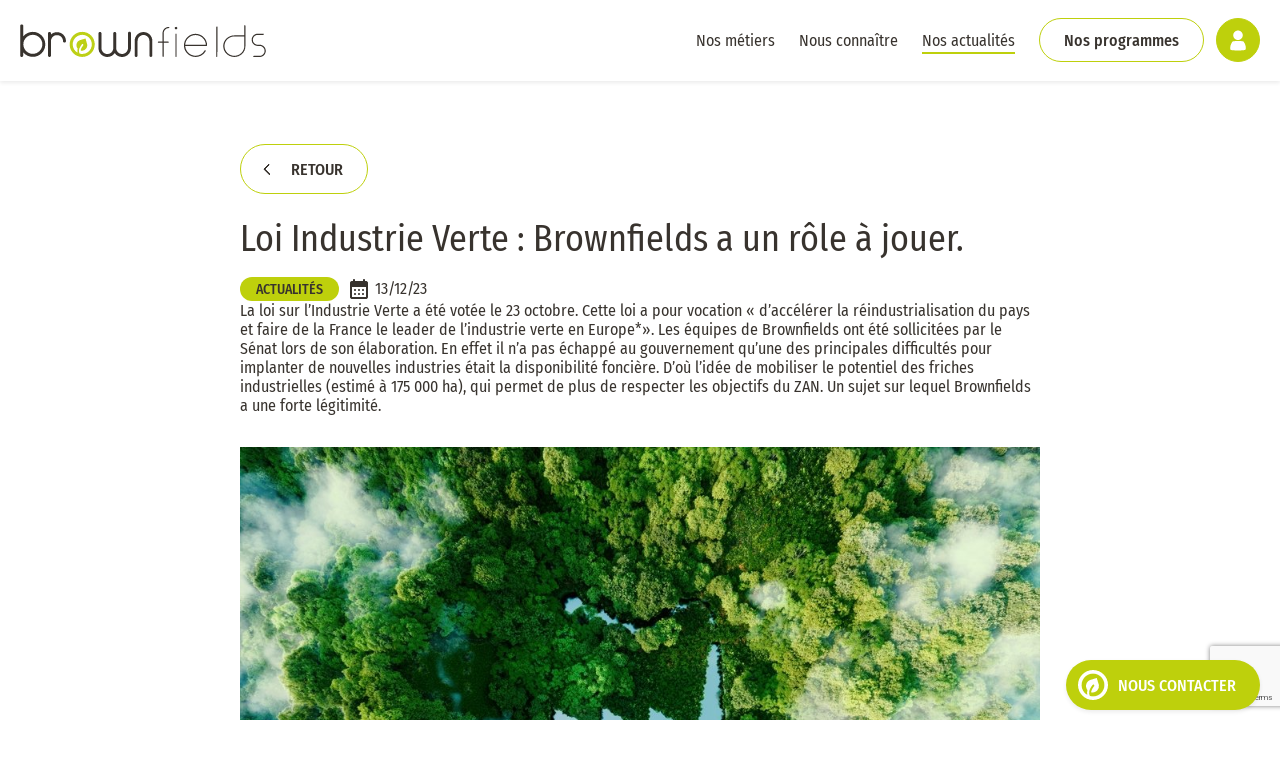

--- FILE ---
content_type: text/html; charset=UTF-8
request_url: https://brownfields.fr/actualites/loi-industrie-verte-brownfields-a-un-role-a-jouer
body_size: 18978
content:
<!doctype html>
<html lang='fr'>
<head>
    <meta charset="UTF-8">
    <!--[if IE]>
    <meta http-equiv="X-UA-Compatible" content="IE=edge">
    <![endif]-->
    <meta name="viewport" content="width=device-width, initial-scale=1.0">
    <title>Loi Industrie Verte : Brownfields a un rôle à jouer. | Brownfields</title>
    <meta name="description" content="Brownfields, déjà sollicité par le Sénat alors que la loi était en cours de rédaction, noue un partenarait avec la Banque des Territoires pour mobiliser rapidement le foncier nécessaire.">
    <meta property="og:title" content="Loi Industrie Verte : Brownfields a un rôle à jouer. | Brownfields" />
    <meta property="og:description" content="Brownfields, déjà sollicité par le Sénat alors que la loi était en cours de rédaction, noue un partenarait avec la Banque des Territoires pour mobiliser rapidement le foncier nécessaire." />
    <link href="/favicon.ico" rel="shortcut icon" type="image/x-icon">
    <link href="/dist/app/style/common.css?v=1768911322046" rel="stylesheet">
<link href="/dist/app/style/page-actualite.css?v=1768911322046" rel="stylesheet">


            <!-- Google Tag Manager -->
        <script>
            (function (w, d, s, l, i) {
                w[l] = w[l] || [];
                w[l].push({
                    'gtm.start':
                        new Date().getTime(), event: 'gtm.js'
                });
                var f = d.getElementsByTagName(s)[0],
                    j = d.createElement(s), dl = l != 'dataLayer' ? '&l=' + l : '';
                j.async = true;
                j.src =
                    'https://www.googletagmanager.com/gtm.js?id=' + i + dl;
                f.parentNode.insertBefore(j, f);
            })(window, document, 'script', 'dataLayer', 'GTM-PZSB5Z3');
        </script>
        <!-- End Google Tag Manager -->
    </head>
<body>
    <!-- Google Tag Manager (noscript) -->
    <noscript>
        <iframe src="https://www.googletagmanager.com/ns.html?id=GTM-PZSB5Z3"
                height="0" width="0" style="display:none;visibility:hidden">
        </iframe>
    </noscript>
    <!-- End Google Tag Manager (noscript) -->

<svg width="0" height="0" class="hidden">
<symbol id="icon-leaf" viewBox="0 0 50 50">
<path d="M25,0C11.2,0,0,11.2,0,25c0,13.8,11.2,25,25,25c13.8,0,25-11.2,25-25C50,11.2,38.8,0,25,0z M25,44L25,44 c-1.8,0-3.5-0.3-5.1-0.7c-0.4-0.6-0.7-1.3-0.9-2v-0.1c-0.5-1.6-0.6-3.1-0.4-4.7v-0.2c0.5-4,2.9-7.6,5.1-10.6l0.6-0.8 c0.5-0.7,1.6-0.9,2.3-0.3c0.7,0.5,0.9,1.6,0.3,2.3l-0.6,0.8c-2,2.7-4.2,6.1-4.5,9.5c1.7,0.4,3.6,0.3,5.4-0.2 c5.7-1.7,8.9-7.7,7.2-13.4l-3.1-10.3l-10.3,3.1c-5.7,1.7-8.9,7.7-7.2,13.4c0.4,1.4,1.1,2.7,2,3.7c-0.7,2.5-0.9,5.2-0.2,8 C9.9,38.3,6,32.1,6,25C6,14.5,14.5,6,25,6c10.5,0,19,8.5,19,19C44,35.5,35.5,44,25,44z"/>
</symbol>
<symbol id="icon-actifs" viewBox="0 0 50 50">
<path d="M3.8,47.5c-1,0-1.9-0.4-2.7-1.1C0.4,45.7,0,44.8,0,43.8V6.2c0-1,0.4-1.9,1.1-2.7c0.7-0.7,1.6-1.1,2.7-1.1h16.9
	c1,0,1.9,0.4,2.7,1.1c0.7,0.7,1.1,1.6,1.1,2.7v6.6h21.9c1,0,1.9,0.4,2.7,1.1s1.1,1.6,1.1,2.7v27.2c0,1-0.4,1.9-1.1,2.7
	s-1.6,1.1-2.7,1.1H3.8z M3.8,43.8h6.6v-6.6H3.8V43.8z M3.8,33.4h6.6v-6.6H3.8V33.4z M3.8,23.1h6.6v-6.6H3.8V23.1z M3.8,12.8h6.6V6.2H3.8V12.8z M14.1,43.8h6.6v-6.6h-6.6V43.8z M14.1,33.4h6.6v-6.6h-6.6V33.4z M14.1,23.1h6.6v-6.6h-6.6V23.1z M14.1,12.8h6.6V6.2h-6.6V12.8z M24.4,43.8h21.9V16.6H24.4v6.6h5v3.8h-5v6.6h5v3.8h-5V43.8z M35.9,26.9v-3.8h3.8v3.8H35.9z M35.9,37.2v-3.8h3.8v3.8H35.9z"/>
</symbol>
<symbol id="icon-immo" viewBox="0 0 50 50">
<path d="M12.3,48.2c-0.6,0-1-0.5-1-1V1.8c0-0.6,0.5-1,1-1c0.6,0,1,0.5,1,1v45.3C13.3,47.7,12.9,48.2,12.3,48.2z M44.2,13.7H3 c-0.6,0-1-0.5-1-1s0.5-1,1-1h41.2c0.6,0,1,0.5,1,1S44.8,13.7,44.2,13.7z M44.2,13.4c-0.1,0-2.3-1.3-2.4-1.3L12.6,5.1l-9.2,7.5 c-0.4,0.4-1.1,0.4-1.4,0c-0.4-0.4-0.4-1.1,0-1.4l9.6-7.9c0.3-0.3,0.6-0.4,1-0.3l31.9,8.4c0.6,0.2,0.9,0.7,0.8,1.2 C45.1,13.1,44.7,13.4,44.2,13.4z M41.1,35.8c-0.6,0-1-0.5-1-1V12.1c0-0.6,0.5-1,1-1s1,0.5,1,1v22.7C42.1,35.3,41.7,35.8,41.1,35.8z M47.3,43H34.9c-0.6,0-1-0.5-1-1v-6.2c0-0.6,0.5-1,1-1h12.4c0.6,0,1,0.5,1,1V42C48.3,42.6,47.9,43,47.3,43z M36,41h10.3v-4.1H36V41z M19.5,49.2H5.1c-0.6,0-1-0.5-1-1c0-0.6,0.5-1,1-1h14.4c0.6,0,1,0.5,1,1C20.5,48.7,20.1,49.2,19.5,49.2z M19.5,50H5.1 c-1,0-1.8-0.8-1.8-1.8c0-1,0.8-1.8,1.8-1.8h5.4V14.5H3c-0.9,0-1.7-0.7-1.8-1.5c-0.2-0.3-0.3-0.7-0.3-1.1c0-0.5,0.2-0.9,0.6-1.2 l9-7.4V1.8c0-1,0.8-1.8,1.8-1.8c1,0,1.8,0.8,1.8,1.8v0.8l30.5,8c0.9,0.3,1.5,1.1,1.4,2.1c0,1-0.8,1.8-1.8,1.8h-1.3V34h4.3 c1,0,1.8,0.8,1.8,1.8V42c0,1-0.8,1.8-1.8,1.8H34.9c-1,0-1.8-0.8-1.8-1.8v-6.2c0-1,0.8-1.8,1.8-1.8h4.3V14.5H14.1v31.9h5.4 c1,0,1.8,0.8,1.8,1.8C21.3,49.2,20.5,50,19.5,50z M13.6,48.4h5.9c0.1,0,0.2-0.1,0.2-0.2s-0.1-0.2-0.2-0.2h-5.6 C13.9,48.1,13.7,48.3,13.6,48.4z M5.1,47.9c-0.1,0-0.2,0.1-0.2,0.2s0.1,0.2,0.2,0.2h5.9c-0.1-0.1-0.2-0.3-0.3-0.5H5.1z M12.1,46.3 h0.5V14.5h-0.5V46.3z M34.9,35.6c-0.1,0-0.2,0.1-0.2,0.2V42c0,0.1,0.1,0.2,0.2,0.2h12.4c0.1,0,0.2-0.1,0.2-0.2v-6.2 c0-0.1-0.1-0.2-0.2-0.2h-4.5c-0.1,0.2-0.2,0.3-0.3,0.4h4.6v5.7H35.2V36h4.6c-0.1-0.1-0.2-0.3-0.3-0.4H34.9z M36.8,40.2h8.7v-2.5 h-8.7V40.2z M40.9,34h0.5V14.5h-0.5V34z M40.9,12.9h0.5v-0.1l-0.5-0.1V12.9z M14.1,12.9h25.2v-0.5H14.1V12.9z M12.1,12.9h0.5v-0.5 h-0.5V12.9z M4.4,12.9h6v-0.5H5L4.4,12.9z M2,12.6L2,12.6z M44,12.4c0.1,0.1,0.2,0.1,0.3,0.2c0,0,0.1,0,0.1-0.1 c0-0.1-0.1-0.1-0.2-0.1H44z M14.1,10.8H33L14.1,6.3V10.8z M12.1,10.8h0.5V6.2l-0.5,0.4V10.8z M6.9,10.8h3.5V7.9L6.9,10.8z M3.7,10.8 h0.7l6-5V5.2L3.7,10.8z M14.1,4.7L30,8.4L14.1,4.3V4.7z M12.1,3.9v0.6l0.3-0.3l0.1,0V3.8l-0.2,0C12.3,3.8,12.2,3.8,12.1,3.9 L12.1,3.9z M12.3,2.2c0.1,0,0.2,0,0.3,0V1.8c0-0.2-0.5-0.2-0.5,0v0.3C12.1,2.2,12.2,2.2,12.3,2.2z"/>
</symbol>
<symbol id="icon-rehab" viewBox="0 0 50 50">
<path d="M48,21.8c-1.1,0-2-0.9-2-2V4h-16c-1.1,0-2-0.9-2-2s0.9-2,2-2h18c1.1,0,2,0.9,2,2v17.8C50,20.9,49.1,21.8,48,21.8z M2,21.8 c-1.1,0-2-0.9-2-2V2c0-1.1,0.9-2,2-2h17.9c1.1,0,2,0.9,2,2s-0.9,2-2,2h-16v15.7C3.9,20.9,3,21.8,2,21.8z M19.9,50H2 c-1.1,0-2-0.9-2-2V30.2c0-1.1,0.9-2,2-2s2,0.9,2,2V46h16c1.1,0,2,0.9,2,2C21.8,49.1,21,50,19.9,50z M48,50h-18c-1.1,0-2-0.9-2-2 c0-1.1,0.9-2,2-2h16V30.2c0-1.1,0.9-2,2-2c1.1,0,2,0.9,2,2V48C50,49.1,49.1,50,48,50z"/>
</symbol>
<symbol id="icon-play-banner" viewBox="0 0 50 50">
    <path fill="currentColor" d="M25,1.2c13.1,0,23.8,10.7,23.8,23.8S38.1,48.8,25,48.8S1.2,38.1,1.2,25S11.9,1.2,25,1.2z"></path>
    <path d="M25,50C11.2,50,0,38.8,0,25C0,11.2,11.2,0,25,0c13.8,0,25,11.2,25,25C50,38.8,38.8,50,25,50z M25,2.4
	C12.5,2.4,2.4,12.5,2.4,25S12.5,47.6,25,47.6S47.6,37.5,47.6,25S37.5,2.4,25,2.4z M22.1,17.8c-0.8-0.5-1.8,0.1-1.8,1v12.3
	c0,0.9,1,1.5,1.8,1l9.7-6.2c0.7-0.5,0.7-1.5,0-2L22.1,17.8z"></path>
</symbol>
<symbol id="icon-bas-carbone" viewBox="0 0 50 50">
      <path d="M47.5,48H2.5c-1.1,0-2.1-0.9-2.1-2.1L6,22.2c0-1.1,0.9-2.1,2.1-2.1h33c1.1,0,2.1,0.9,2.1,2.1L49.5,46
		C49.5,47.1,48.6,48,47.5,48z"></path>
      <path fill="currentColor" d="M47.5,48.5H2.5C1.1,48.5,0,47.4,0,46l0-0.1l5.6-23.7c0-1.4,1.2-2.5,2.5-2.5h33c1.4,0,2.5,1.1,2.5,2.5L50,46
		C50,47.4,48.9,48.5,47.5,48.5z M0.9,46c0,0.9,0.7,1.6,1.6,1.6h44.9c0.9,0,1.6-0.7,1.6-1.6l-6.4-23.8c0-0.9-0.7-1.6-1.6-1.6h-33
		c-0.9,0-1.6,0.7-1.6,1.6l0,0.1L0.9,46z"></path>
      <path d="M30.1,27.3c0,0,8.1-9.4,6.4-16.6C34.3,1.4,24.7,2,24.7,2s-9.7,0-11.8,8.7c-1.7,6.9,5.4,15.5,5.4,15.5l6.4,7.8
		L30.1,27.3L30.1,27.3z"></path>
      <path fill="currentColor" d="M24.6,34.6l-6.8-8.2c-0.3-0.4-7.2-8.8-5.5-15.9c2.2-9,12.1-9.1,12.3-9.1c0,0,0.1,0,0.3,0c1.6,0,10,0.4,12,9.1
		c1.7,7.4-6.1,16.7-6.5,17l-0.1,0.2L24.6,34.6z M24.7,2.4c-0.5,0-9.4,0.1-11.4,8.4c-1.6,6.6,5.2,15,5.3,15.1l6.1,7.3l5.3-6.3
		c1-1.3,7.6-9.6,6.1-16.1C34,2,25.1,2.4,24.7,2.4C24.7,2.4,24.7,2.4,24.7,2.4z M27.8,20.2c-0.5,0.4-1.4,0.7-2.5,0.7
		c-1.4,0-2.6-0.5-3.4-1.5c-0.6-0.7-1.1-1.7-1.2-2.9h-1v-0.8h1v-0.3c0-0.3,0-0.5,0-0.8h-1v-0.8h1.1c0.2-1.2,0.7-2.1,1.4-2.8
		c0.9-0.9,1.9-1.4,3.3-1.4c1,0,1.8,0.3,2.2,0.5l-0.3,1.1c-0.4-0.2-1.1-0.5-1.9-0.5c-0.9,0-1.6,0.3-2.2,0.9c-0.5,0.5-0.8,1.2-1,2.1
		h4.7v0.8h-4.8c0,0.2,0,0.5,0,0.7v0.3h4.9v0.8h-4.7c0.1,1,0.5,1.7,0.9,2.2c0.6,0.7,1.5,1,2.4,1s1.7-0.3,2-0.6L27.8,20.2L27.8,20.2z"></path>
</symbol>
<symbol id="icon-productive" viewBox="0 0 50 50">
    <path d="M44.9,49.5H5.1c-1.2,0-2.2-1-2.2-2.2L9.4,27c0-1.2,1-2.2,2.2-2.2h27c1.2,0,2.2,1,2.2,2.2l6.3,20.3
	C47.1,48.5,46.1,49.5,44.9,49.5L44.9,49.5z"></path>
    <path fill="currentColor" d="M44.9,50H5.1c-1.5,0-2.7-1.2-2.7-2.7v-0.2l6.5-20.2c0-1.5,1.3-2.6,2.7-2.6h27c1.5,0,2.7,1.2,2.7,2.6l6.3,20.4
	C47.6,48.8,46.4,50,44.9,50z M3.4,47.3c0,0.9,0.8,1.7,1.7,1.7h39.8c0.9,0,1.7-0.7,1.7-1.7L40.3,27c0-1-0.8-1.7-1.7-1.7h-27
	c-1,0-1.7,0.8-1.7,1.7v0.2L3.4,47.3z"></path>
    <path d="M40.4,15.3c0-4.4-3.5-8-8.1-8.4c-0.6-3.6-3.7-6.4-7.5-6.4c-4,0-7.3,3.1-7.6,7c-4.3,0.6-7.7,4.1-7.7,8.3
	c0,3.1,1.8,5.8,4.4,7.3c-0.3,3.4,0.4,9.3,8.6,10.2V38h4.9v-4.8c8.3-1,8.8-7.2,8.4-10.6C38.6,21.3,40.4,18.5,40.4,15.3z"></path>
    <path fill="currentColor" d="M27.9,38.5H22v-4.8c-3.1-0.4-9.2-2.4-8.6-10.4C10.7,21.7,9,18.8,9,15.8c0-4.3,3.3-8,7.7-8.8c0.5-4,4-7,8.1-7
	c3.9,0,7.2,2.7,8,6.5c4.7,0.6,8.2,4.3,8.2,8.8c0,3.1-1.8,6.1-4.6,7.7c0.3,3.1-0.2,9.5-8.4,10.7v4.8H27.9z M23,37.5h3.9v-4.7l0.4-0.1
	c7.8-1,8.3-6.7,7.9-10v-0.3l0.3-0.2c2.7-1.4,4.4-4.1,4.4-6.9c0-4.1-3.3-7.5-7.6-7.9h-0.4l0-0.4c-0.6-3.5-3.5-6-7-6
	c-3.7,0-6.8,2.9-7.1,6.5v0.4L17.3,8c-4.1,0.6-7.2,3.9-7.2,7.8c0,2.8,1.6,5.4,4.2,6.8l0.3,0.2v0.3c-0.3,3.2,0.3,8.8,8.1,9.7l0.4,0.1
	v4.6H23z"></path>
</symbol>
<symbol id="icon-ressources" viewBox="0 0 50 50">
    <path d="M35.7,18.8C34.9,18,34,18,34,18s-2.1-3.8-4.8-6.6c-2.9-3.1-5.6-4.5-5.6-4.5S23.5,6.1,23,5.5
	c-0.9-1.1-2.6-1.1-3.6-0.2l-4.3,3.8c-1.1,1-1,2.5-0.2,3.6c0.6,0.8,1.6,0.8,1.6,0.8s1.5,2.8,4.6,6.3s5.9,4.5,5.9,4.5s0.1,1.1,0.6,1.6
	c1,1,2.6,1.1,3.6,0.2l4.3-3.8C36.6,21.5,36.7,19.9,35.7,18.8z"></path>
    <path fill="currentColor" d="M29.6,27.4c-0.8,0-1.6-0.3-2.3-1c-0.5-0.5-0.7-1.2-0.8-1.6c-0.8-0.4-3.2-1.6-5.8-4.6s-4.1-5.5-4.5-6.2
	c-0.4-0.1-1.2-0.3-1.7-1c-1-1.4-0.9-3.2,0.2-4.3L19,5c0.6-0.6,1.4-0.8,2.3-0.8c0.8,0.1,1.5,0.4,2.1,1c0.4,0.5,0.6,1.1,0.7,1.4
	c0.7,0.4,3,1.8,5.5,4.5c2.3,2.4,4.2,5.6,4.7,6.5c0.4,0.1,1.2,0.3,1.8,1l0,0c1.1,1.3,1,3.2-0.2,4.3l-4.3,3.8
	C31.1,27.2,30.3,27.4,29.6,27.4z M21.1,5.1c-0.5,0-1,0.2-1.4,0.5l-4.3,3.8c-0.8,0.7-0.9,2-0.1,3c0.4,0.6,1.3,0.6,1.3,0.6h0.3
	l0.1,0.2c0,0,1.5,2.8,4.5,6.2s5.7,4.4,5.7,4.4l0.3,0.1v0.3c0,0.3,0.2,1,0.5,1.3c0.9,0.8,2.1,0.9,3,0.2l4.3-3.8
	c0.9-0.8,0.9-2.1,0.1-3c-0.6-0.7-1.4-0.7-1.4-0.7h-0.3l-0.1-0.3c0,0-2.1-3.8-4.7-6.5C26,8.4,23.4,7,23.4,7l-0.2-0.1V6.7
	c0,0-0.1-0.7-0.5-1.1c-0.3-0.4-0.8-0.6-1.4-0.7C21.2,5.1,21.1,5.1,21.1,5.1z"></path>
    <rect fill="currentColor" x="13" y="22.4" transform="matrix(0.7339 -0.6792 0.6792 0.7339 -10.9978 18.1694)" width="9.4" height="1.5"></rect>
    <path d="M0.8,34.2c0.5-0.7,1.5-0.4,1.5-0.4s1.2-2.7,3.9-5.2s6.4-3.7,6.4-3.7c-0.1-0.5,0.1-1,0.5-1.3
	c0.6-0.6,1.6-0.5,2.2,0.1l1.6,1.6c0.6,0.6,0.5,1.6-0.1,2.2c-0.4,0.4-0.9,0.5-1.4,0.4c0,0-1.6,3.1-4.3,5.6c-2.8,2.5-6.2,3.4-6.2,3.4
	S5,37.5,4.4,38c-0.6,0.4-1.5,0.7-2.9-0.8C0,35.2,0.5,34.7,0.8,34.2z"></path>
    <path fill="currentColor" d="M3.5,38.6c-0.6,0-1.4-0.3-2.3-1.3c-1.6-1.9-1.3-2.6-0.8-3.3l0.4,0.2l-0.4-0.3c0.4-0.6,1.1-0.7,1.6-0.7c0.4-0.8,1.6-3,3.9-5
	c2.3-2.1,5.2-3.3,6.2-3.7c0-0.5,0.3-1,0.7-1.3c0.8-0.7,2.1-0.6,2.8,0.2l1.6,1.6c0.4,0.4,0.6,0.9,0.5,1.5c0,0.5-0.3,1-0.6,1.4
	c-0.4,0.4-0.9,0.5-1.4,0.5c-0.5,0.9-1.9,3.4-4.3,5.4c-2.4,2.1-5.1,3.1-6.1,3.4c-0.1,0.3-0.2,0.8-0.6,1.1C4.5,38.4,4.1,38.6,3.5,38.6
	z M1.9,34.2c-0.2,0-0.5,0.1-0.6,0.3l-0.1,0.1C0.9,35,0.7,35.3,2,36.8c0.6,0.7,1.4,1.4,2.2,0.8c0.3-0.3,0.3-0.7,0.3-0.7v-0.4l0.4-0.1
	c0,0,3.3-0.9,6-3.3s4.2-5.4,4.2-5.4l0.2-0.3l0.4,0.1c0.3,0.1,0.7,0,0.9-0.3c0.2-0.2,0.3-0.4,0.3-0.7c0-0.3-0.1-0.5-0.3-0.7L14.9,24
	c-0.4-0.5-1.1-0.5-1.5-0.1c-0.3,0.2-0.4,0.6-0.4,0.9v0.4l-0.4,0.1c0,0-3.6,1.2-6.2,3.6s-3.8,5-3.8,5.1l-0.2,0.4L2,34.3
	C2.2,34.2,2,34.2,1.9,34.2z"></path>
    <path d="M46,33.4H27.8c-0.9,0-1.7,0.7-1.7,1.7v1.3c0,0.9,0.7,1.7,1.7,1.7H46c0.9,0,1.7-0.7,1.7-1.7v-1.3
	C47.6,34.2,46.9,33.4,46,33.4z"></path>
    <path fill="currentColor" d="M46,38.5H27.8c-1.2,0-2.1-1-2.1-2.1v-1.3c0-1.2,1-2.1,2.1-2.1H46c1.2,0,2.1,1,2.1,2.1v1.3C48.1,37.6,47.1,38.5,46,38.5z
	 M27.8,33.9c-0.6,0-1.2,0.5-1.2,1.2v1.3c0,0.6,0.5,1.2,1.2,1.2H46c0.6,0,1.2-0.5,1.2-1.2v-1.3c0-0.6-0.5-1.2-1.2-1.2H27.8z"></path>
    <path d="M47.4,38.1H26.3c-1.2,0-2.1,0.9-2.1,2.1v3.1c0,1.2,0.9,2.1,2.1,2.1h21.1c1.2,0,2.1-0.9,2.1-2.1v-3.1
	C49.5,39,48.6,38.1,47.4,38.1z"></path>
    <path fill="currentColor" d="M47.4,45.8H26.3c-1.4,0-2.6-1.2-2.6-2.6v-3.1c0-1.4,1.2-2.6,2.6-2.6h21.1c1.4,0,2.6,1.2,2.6,2.6v3.1
	C50,44.7,48.8,45.8,47.4,45.8z M26.3,38.5c-0.9,0-1.6,0.7-1.6,1.6v3.1c0,0.9,0.7,1.6,1.6,1.6h21.1c0.9,0,1.6-0.7,1.6-1.6v-3.1
	c0-0.9-0.7-1.6-1.6-1.6H26.3z"></path>
</symbol>
<symbol id="icon-innovation" viewBox="0 0 50 50">
    <path d="M16,12.3h25.4c1,0,1.8,0.8,1.8,1.8c0,1-0.8,1.8-1.8,1.8H15.8"></path>
    <path fill="currentColor" d="M41.4,16.4H15.8v-0.9h25.6c0.8,0,1.4-0.6,1.4-1.4c0-0.8-0.6-1.4-1.4-1.4H16v-0.9h25.4c1.3,0,2.3,1,2.3,2.3
	C43.7,15.4,42.7,16.4,41.4,16.4z"></path>
    <path d="M10.3,15.9h-8c-1,0-1.8-0.8-1.8-1.8c0-1,0.8-1.8,1.8-1.8h7.9"></path>
    <path fill="currentColor" d="M10.3,16.4h-8c-1.3,0-2.3-1-2.3-2.3c0-1.3,1-2.3,2.3-2.3h7.9v0.9H2.3c-0.8,0-1.4,0.6-1.4,1.4
	c0,0.8,0.6,1.4,1.4,1.4h8V16.4z"></path>
    <path d="M15.8,37.2V8.8c0-1.5-1.2-2.7-2.7-2.7c-1.5,0-2.7,1.2-2.7,2.7v28.4"></path>
    <path fill="currentColor" d="M16.2,37.2h-0.9V8.8c0-1.3-1-2.3-2.3-2.3s-2.3,1-2.3,2.3v28.4H9.8V8.8c0-1.8,1.4-3.2,3.2-3.2s3.2,1.4,3.2,3.2
	V37.2z"></path>
    <path d="M2.9,44.2v-7h45.6v7"></path>
    <polygon fill="currentColor" points="48.9,44.2 48,44.2 48,37.6 3.4,37.6 3.4,44.2 2.4,44.2 2.4,36.7 48.9,36.7 "></polygon>
    <path d="M47.6,37.2V23H37.2v4.7H28v4.8H17.7v4.7H47.6z"></path>
    <path fill="currentColor" d="M48,37.6H17.3v-5.6h10.2v-4.8h9.2v-4.7H48V37.6z M18.2,36.7h28.9V23.5h-9.5v4.7h-9.2V33H18.2V36.7z"></path>
    <polygon fill="currentColor" points="28.4,37.5 27.5,37.5 27.5,32.1 47.6,32.1 47.6,33 28.4,33 "></polygon>
    <polygon fill="currentColor" points="37.6,37.2 36.7,37.2 36.7,27.2 47.6,27.2 47.6,28.2 37.6,28.2 "></polygon>
    <rect fill="currentColor" x="0.5" y="43.5" width="49.5" height="0.9"></rect>
    <path fill="currentColor" d="M27.9,25.6c-1.7,0-3.2-1.4-3.2-3.2h0.9c0,1.2,1,2.2,2.2,2.2c1.2,0,2.2-1,2.2-2.2c0-1.2-1-2.2-2.2-2.2l-1.1,0V10
	h0.9v9.3l0.2,0c1.7,0,3.1,1.4,3.1,3.2S29.7,25.6,27.9,25.6z"></path>
</symbol>
<symbol id="icon-calendar" viewBox="0 0 50 50">
    <path d="M37.5,0C36.1,0,35,1.1,35,2.5V5H15V2.5C15,1.1,13.9,0,12.5,0S10,1.1,10,2.5V5H7.5c-2.8,0-5,2.2-5,5l0,35c0,2.8,2.2,5,5,5h35
	c2.8,0,5-2.2,5-5V10c0-2.8-2.2-5-5-5H40V2.5C40,1.1,38.9,0,37.5,0z M42.5,45h-35V20h35V45z M22.5,27.5c0-1.4,1.1-2.5,2.5-2.5
	s2.5,1.1,2.5,2.5S26.4,30,25,30S22.5,28.9,22.5,27.5z M12.5,27.5c0-1.4,1.1-2.5,2.5-2.5s2.5,1.1,2.5,2.5S16.4,30,15,30
	S12.5,28.9,12.5,27.5z M32.5,27.5c0-1.4,1.1-2.5,2.5-2.5s2.5,1.1,2.5,2.5S36.4,30,35,30S32.5,28.9,32.5,27.5z M22.5,37.5
	c0-1.4,1.1-2.5,2.5-2.5s2.5,1.1,2.5,2.5S26.4,40,25,40S22.5,38.9,22.5,37.5z M12.5,37.5c0-1.4,1.1-2.5,2.5-2.5s2.5,1.1,2.5,2.5
	S16.4,40,15,40S12.5,38.9,12.5,37.5z M32.5,37.5c0-1.4,1.1-2.5,2.5-2.5s2.5,1.1,2.5,2.5S36.4,40,35,40S32.5,38.9,32.5,37.5z"></path>
  </symbol>
  <symbol id="icon-phone" viewBox="0 0 50 50">
    <path d="M27.4,5.7c8.9,1.1,15.8,8,16.9,16.9c0.2,1.4,1.4,2.4,2.8,2.4c0.1,0,0.2,0,0.3,0c1.5-0.2,2.6-1.6,2.4-3.1
	C48.4,10.5,39.5,1.6,28.1,0.1C26.6,0,25.2,1.1,25,2.6C24.8,4.1,25.9,5.5,27.4,5.7z M28.5,11.6c-1.5-0.4-3,0.5-3.4,2s0.5,3,2,3.4
	c2.9,0.8,5.2,3,6,6c0.3,1.3,1.4,2.1,2.7,2.1c0.2,0,0.5,0,0.7-0.1c1.5-0.4,2.4-1.9,2-3.4C37.2,16.6,33.4,12.8,28.5,11.6z M45.1,34.1
	L38,33.3c-1.7-0.2-3.4,0.4-4.6,1.6L28.3,40C20.5,36,14,29.6,10,21.7l5.1-5.1c1.2-1.2,1.8-2.9,1.6-4.6l-0.8-7C15.6,2.1,13.2,0,10.4,0
	H5.6C2.4,0-0.2,2.6,0,5.8C1.5,29.5,20.5,48.5,44.2,50c3.1,0.2,5.8-2.4,5.8-5.6v-4.8C50,36.8,47.9,34.4,45.1,34.1z"></path>
</symbol>
<symbol id="icon-info" viewBox="0 0 50 50">
    <path d="M25.2,37.5c0.6,0,1.1-0.2,1.5-0.6c0.4-0.4,0.6-0.9,0.6-1.6V24.7c0-0.6-0.2-1.1-0.6-1.5c-0.4-0.4-0.9-0.6-1.5-0.6
	c-0.6,0-1.1,0.2-1.5,0.6c-0.4,0.4-0.6,0.9-0.6,1.5v10.6c0,0.6,0.2,1.1,0.6,1.5S24.5,37.5,25.2,37.5z M25,18.6c0.7,0,1.3-0.2,1.8-0.7
	c0.5-0.4,0.7-1,0.7-1.7c0-0.7-0.2-1.3-0.7-1.8c-0.5-0.5-1.1-0.7-1.8-0.7c-0.7,0-1.3,0.2-1.8,0.7c-0.5,0.5-0.7,1.1-0.7,1.8
	c0,0.7,0.2,1.3,0.7,1.7C23.7,18.4,24.2,18.6,25,18.6z M25,50c-3.5,0-6.8-0.6-9.9-1.9c-3-1.3-5.7-3-7.9-5.3c-2.3-2.3-4-4.9-5.3-7.9
	S0,28.6,0,25c0-3.5,0.6-6.8,1.9-9.8s3-5.7,5.3-7.9s4.9-4,7.9-5.3c3-1.3,6.3-2,9.9-2c3.5,0,6.8,0.7,9.8,2c3.1,1.3,5.7,3.1,7.9,5.3
	c2.2,2.2,4,4.9,5.3,7.9c1.3,3,2,6.3,2,9.9s-0.7,6.8-2,9.9c-1.3,3-3.1,5.7-5.3,7.9c-2.2,2.3-4.9,4-7.9,5.3C31.7,49.4,28.5,50,25,50z
	 M25,45.2c5.5,0,10.3-2,14.3-5.9c4-3.9,5.9-8.7,5.9-14.3c0-5.5-2-10.3-5.9-14.3c-4-4-8.7-5.9-14.3-5.9s-10.3,2-14.3,5.9
	c-4,4-5.9,8.7-5.9,14.3c0,5.6,2,10.4,5.9,14.3C14.7,43.3,19.4,45.2,25,45.2z"></path>
</symbol>
<symbol id="icon-user" viewBox="0 0 50 50">
    <path d="M8.9,50c7.7,0,24.5,0,32.2-0.1c1.6,0,3.2-0.7,4.2-2c1-1.3,1.4-3,1.1-4.6v0c-2.2-9.8-11-17.1-21.4-17.1
	c-10.4,0-19.2,7.3-21.5,17.1l0,0c-0.4,1.6,0,3.3,1.1,4.6C5.7,49.2,7.3,50,8.9,50z M8.9,46.3c-0.6,0-1.1-0.3-1.4-0.7
	c-0.3-0.4-0.5-1-0.4-1.5C9,36,16.3,29.9,25,29.9c8.7,0,16,6.1,17.8,14.3c0.1,0.5,0,1.1-0.3,1.5c-0.3,0.4-0.8,0.7-1.4,0.7h0
	C33.4,46.3,16.6,46.3,8.9,46.3z M25.1,0C19,0,14,5,14,11.1s5,11.1,11.1,11.1c6.1,0,11.1-5,11.1-11.1S31.3,0,25.1,0z M25.1,3.7
	c4.1,0,7.5,3.4,7.5,7.5c0,4.1-3.4,7.5-7.5,7.5s-7.5-3.4-7.5-7.5C17.6,7,21,3.7,25.1,3.7z"></path>
</symbol>
<symbol id="icon-pin" viewBox="0 0 50 50">
    <path d="M25,0C14.3,0,4.7,8.2,4.7,20.8c0,8.1,6.2,17.6,18.7,28.5c1,0.8,2.4,0.8,3.4,0c12.4-11,18.6-20.5,18.6-28.5
	C45.3,8.2,35.7,0,25,0z M25,25.4c-2.8,0-5.1-2.3-5.1-5.1s2.3-5.1,5.1-5.1s5.1,2.3,5.1,5.1S27.8,25.4,25,25.4z"></path>
  </symbol>
  <symbol id="icon-document" viewBox="0 0 50 50">
    <path d="M31.5,1.5c-1-0.9-2.2-1.5-3.6-1.5H10C7.2,0,5,2.2,5,5v40c0,2.8,2.2,5,5,5h30c2.8,0,5-2.2,5-5V17.1c0-1.3-0.5-2.6-1.5-3.5
	L31.5,1.5z M32.5,40h-15c-1.4,0-2.5-1.1-2.5-2.5s1.1-2.5,2.5-2.5h15c1.4,0,2.5,1.1,2.5,2.5S33.9,40,32.5,40z M32.5,30h-15
	c-1.4,0-2.5-1.1-2.5-2.5s1.1-2.5,2.5-2.5h15c1.4,0,2.5,1.1,2.5,2.5S33.9,30,32.5,30z M27.5,15V3.8l13.8,13.8H30
	C28.6,17.5,27.5,16.4,27.5,15z"></path>
</symbol>

<symbol id="icon-education" viewBox="0 0 50 50">
    <path d="M12.6,9.2C3.7,12.6,0.3,14,0.2,14.1C0,14.3,0,14.5,0,16.3c0,1.5,0,2,0.1,2.1c0.2,0.2,0.4,0.3,4.7,1.9L8,21.5l0,1.4
	c0,1.3,0,1.5,0.2,1.7c0.3,0.3,0.8,0.3,1,0c0.2-0.2,0.2-0.3,0.2-1.3c0-0.6,0.1-1.1,0.1-1.1s3.4,1.3,7.6,2.9c4.2,1.6,7.7,2.9,7.8,2.9
	c0.2,0,8.1-3,11.3-4.2l0.5-0.2v5.9v5.9l-0.9,0.4c-2.1,1-4.3,1.7-6.7,2.1c-1.4,0.2-1.8,0.3-3.8,0.3c-2.5,0-3.6-0.1-5.6-0.5
	c-3.3-0.7-6.8-2.3-9.4-4.2l-0.7-0.5V30c0-1.8,0-3-0.1-3.2c-0.2-0.7-1.1-0.7-1.4,0C8,27,8,28.3,8,30.2c0,2.5,0,3.1,0.1,3.3
	c0.2,0.3,1.6,1.4,3.1,2.3c3.1,1.9,6.9,3.2,10.9,3.6c1.9,0.2,5.1,0.1,6.9-0.2c2.3-0.4,4.4-1,6.4-1.9c0.6-0.3,1.1-0.5,1.2-0.5
	s0,0.7,0,1.5v1.5l-0.4,0.2c-1,0.5-1.6,1.3-1.6,2.4c0,0.6,0,0.8,0.3,1.3c1,2.1,3.8,2.1,5,0.2c0.2-0.4,0.3-0.5,0.3-1.3
	c0-0.7,0-1-0.2-1.3c-0.3-0.5-0.8-1-1.3-1.3l-0.5-0.2V38v-1.9l0.7-0.4c1.4-0.8,2.8-1.9,2.9-2.2c0.1-0.3,0.1-1.1,0.1-6.2v-5.8l1.2-0.4
	c4.8-1.8,6.6-2.5,6.7-2.7c0.1-0.1,0.1-0.6,0.1-2.1c0-1.9,0-1.9-0.2-2.2c-0.2-0.2-2.4-1.1-8.2-3.3c-4.4-1.7-8.1-3-8.2-3
	c-0.3,0-0.7,0.4-0.7,0.7c0,0.5,0.2,0.6,7.3,3.3c3.8,1.4,6.9,2.6,7,2.7c0,0-2.1,0.9-4.7,1.9l-4.8,1.8l-6-2.7
	c-3.3-1.5-6.1-2.8-6.3-2.8c-0.6-0.2-1.1,0.4-0.8,1c0.1,0.3,0.6,0.5,5.6,2.8c3,1.4,5.4,2.5,5.4,2.6c0,0-2.4,0.9-5.2,2L25,23l-11-4.2
	c-6.1-2.3-11-4.2-11.1-4.2c-0.3,0,1.5-0.7,11.1-4.3l11-4.2l2.7,1c1.5,0.6,2.9,1,3,1c0.5,0,0.9-0.6,0.6-1.1c0-0.1-0.3-0.3-0.6-0.4
	c-1.2-0.5-5.7-2.2-5.8-2.2C24.8,4.6,19.3,6.7,12.6,9.2z M12.2,19.7C18,21.9,23,23.8,23.5,24l0.8,0.3v0.9c0,0.5,0,0.9-0.1,0.9
	s-5.2-1.9-11.4-4.3L1.5,17.4v-0.9c0-0.5,0-0.9,0.1-0.9C1.6,15.7,6.4,17.5,12.2,19.7z M48.5,16.5v0.9l-5,1.9c-2.8,1-5.1,1.9-5.2,2
	c-0.2,0.1-0.2,0-0.1-0.8l0-0.9l5-1.9c2.8-1.1,5.1-1.9,5.2-1.9C48.5,15.7,48.5,15.9,48.5,16.5z M36.7,21c0,0.7,0,0.9-0.2,0.9
	c-1,0.4-10.5,4-10.6,4c-0.2,0-0.2,0-0.2-0.8v-0.9l0.9-0.4c4.9-1.9,9.8-3.8,9.9-3.8C36.7,20.2,36.7,20.4,36.7,21z M40.4,27.5v5.4
	l-0.4,0.3c-0.5,0.4-1.6,1.1-1.7,1.2c-0.1,0-0.1-0.6-0.1-5.6v-5.7l1.1-0.4c0.6-0.2,1.1-0.4,1.1-0.4C40.4,22.1,40.4,24.5,40.4,27.5z
	 M38.4,41.7c0.2,0.2,0.3,0.4,0.3,0.8c0.2,1.5-1.7,2.1-2.4,0.8C35.5,42,37.3,40.6,38.4,41.7z"></path>
</symbol>
<symbol id="icon-commerce" viewBox="0 0 50 50">
    <path d="M4.3,2.8C3.5,3.1,3.3,3.6,3.3,5.9v1.8l-1.7,3.3L0,14.3v1.4c0,1.8,0.1,2.5,0.5,3.3C1,20,1.8,20.7,3,21.1l0.5,0.2l0,10.2
	l0,10.2H2.7c-0.7,0-0.9,0-1.4,0.2C0.3,42.4,0,43,0,45c0,1.6,0.1,1.9,0.6,2.2c0.3,0.2,1.8,0.2,24.4,0.2c22.6,0,24.1,0,24.4-0.2
	c0.5-0.3,0.6-0.6,0.6-2.2c0-2-0.3-2.6-1.3-3.1c-0.4-0.2-0.6-0.2-1.4-0.2h-0.9l0-10.2l0-10.2l0.4-0.1c1.3-0.4,2.3-1.3,2.8-2.6
	c0.2-0.5,0.2-0.8,0.3-2.4l0-1.8L48.4,11l-1.6-3.3l0-2c0-2.2-0.1-2.4-0.7-2.9l-0.3-0.2l-17.1,0l-17.1,0l-0.2,0.2
	C10.9,3.2,11,3.8,11.6,4c0.2,0.1,5.6,0.1,17,0.1h16.7l0,1.4l0,1.4H25H4.8l0-1.4l0-1.4h1.7c1,0,1.9,0,2.1-0.1
	c0.5-0.2,0.7-0.8,0.3-1.1C8.7,2.7,8.6,2.6,6.6,2.6C5.1,2.7,4.5,2.7,4.3,2.8z M9,8.6c0,0.1-0.4,1.2-0.9,2.5l-0.9,2.4H4.6H2L3.2,11
	l1.3-2.5h2.3C8.5,8.5,9,8.5,9,8.6z M15.1,8.6c0,0.1-0.3,1.2-0.6,2.5L14,13.6h-2.6c-1.4,0-2.6,0-2.6-0.1c0,0,0.4-1.2,0.9-2.5
	c0.5-1.3,0.9-2.4,0.9-2.5c0,0,1,0,2.3,0C14.7,8.5,15.2,8.5,15.1,8.6z M21.2,8.6c0,0.1-0.1,1.2-0.2,2.5l-0.2,2.4h-2.7h-2.7l0-0.2
	c0.1-0.4,1-4.8,1-4.8c0,0,1,0,2.3,0C20.7,8.5,21.2,8.5,21.2,8.6z M27.4,10.2c0.1,0.9,0.1,2.1,0.2,2.5l0.1,0.9H25h-2.7l0.1-0.9
	c0-0.5,0.1-1.6,0.2-2.5l0.1-1.7H25h2.3L27.4,10.2z M33.4,8.5c0,0,0.9,4.4,1,4.8l0,0.2h-2.7h-2.7L29,11.2c-0.1-1.3-0.2-2.5-0.2-2.5
	c0-0.1,0.5-0.1,2.3-0.1C32.4,8.5,33.4,8.5,33.4,8.5z M39.4,8.5c0,0,0.4,1.1,0.9,2.5c0.5,1.3,0.9,2.5,0.9,2.5c0,0-1.2,0.1-2.6,0.1H36
	l-0.5-2.4c-0.3-1.3-0.5-2.5-0.6-2.5c0-0.1,0.4-0.1,2.3-0.1C38.4,8.5,39.4,8.5,39.4,8.5z M46.8,11l1.3,2.5h-2.6h-2.6l-0.9-2.4
	c-0.5-1.3-0.9-2.5-0.9-2.5c0-0.1,0.4-0.1,2.2-0.1h2.3L46.8,11z M6.9,16.4c0,1.3,0,1.4-0.3,2c-0.5,1-1.5,1.6-2.7,1.5
	c-1-0.1-1.8-0.6-2.2-1.6c-0.2-0.4-0.2-0.7-0.3-1.8l0-1.3h2.8h2.7V16.4z M13.9,16.5c0,1.3-0.1,1.5-0.2,1.8c-1.1,2.1-4,2-4.9-0.1
	c-0.2-0.4-0.2-0.7-0.3-1.8l0-1.3h2.8h2.8L13.9,16.5z M20.8,16.3c0,1.5-0.2,2.1-0.8,2.7c-1.1,1.1-2.9,1.1-3.9,0
	c-0.6-0.7-0.8-1.1-0.8-2.6l0-1.4h2.7h2.7V16.3z M27.7,16.2c0,1.5-0.1,2-0.7,2.7c-1.1,1.2-3,1.2-4.1,0c-0.6-0.6-0.7-1.2-0.7-2.7V15
	H25h2.7V16.2z M34.6,16.4c0,1.2-0.1,1.4-0.3,1.8c-0.9,1.8-3.1,2.1-4.4,0.7c-0.6-0.6-0.8-1.2-0.8-2.7V15h2.7h2.7L34.6,16.4z
	 M41.6,16.4c0,1.1-0.1,1.4-0.3,1.8c-0.9,2.1-3.8,2.2-4.9,0.1c-0.2-0.4-0.2-0.6-0.2-1.8l0-1.4h2.8h2.8L41.6,16.4z M48.5,16.4
	c0,1.1-0.1,1.4-0.3,1.8c-0.4,0.9-1.2,1.5-2.2,1.6c-1.2,0.1-2.1-0.4-2.7-1.5c-0.3-0.6-0.3-0.6-0.3-2V15h2.7h2.8L48.5,16.4z M9.1,20.8
	c0.6,0.4,1.4,0.5,2.3,0.5c0.7,0,1-0.1,1.5-0.4c0.4-0.2,0.9-0.5,1.2-0.8l0.5-0.5l0.6,0.6c0.9,0.9,1.5,1.1,2.9,1.1c1,0,1.1,0,1.7-0.3
	c0.4-0.2,0.9-0.5,1.2-0.8l0.5-0.5l0.3,0.3c0.4,0.5,1.3,1.1,1.9,1.3c0.7,0.2,1.8,0.2,2.5,0c0.6-0.2,1.6-0.8,1.9-1.3l0.3-0.3l0.5,0.5
	c0.3,0.3,0.8,0.7,1.2,0.8c0.6,0.3,0.7,0.3,1.7,0.3c1.4,0,2-0.2,2.9-1.1l0.6-0.6l0.5,0.5c0.3,0.3,0.8,0.6,1.2,0.8
	c0.6,0.3,0.8,0.3,1.5,0.4c1.4,0.1,2.3-0.3,3.3-1.2l0.5-0.5l0.5,0.5c0.5,0.5,1.1,0.9,1.7,1.1l0.4,0.1l0,10.2l0,10.2H31.2H17.5v-8.3
	c0-9.1,0-8.7-0.6-9.1L16.6,24h-4.7c-5.2,0-4.9,0-5.4,0.6c-0.2,0.3-0.2,0.7-0.2,8.6l0,8.4H5.6H5l0-10.2l0-10.2l0.4-0.1
	c0.7-0.2,1.2-0.5,1.7-1.1l0.5-0.5l0.5,0.5C8.5,20.3,8.9,20.7,9.1,20.8z M16,33.5v8.1h-4.1H7.7v-8.1v-8.1h4.1H16V33.5z M48.2,43.3
	c0.3,0.3,0.3,0.3,0.3,1.4v1.1H25H1.5v-1.1c0-1.1,0-1.1,0.3-1.4L2,43.1h23h23L48.2,43.3z M19.8,24.1c-0.2,0.1-0.5,0.3-0.6,0.5
	C19,24.9,19,25.2,19,31.1c0,5.8,0,6.2,0.2,6.5c0.1,0.2,0.3,0.4,0.5,0.5c0.3,0.2,0.6,0.2,11.4,0.2h11l0.3-0.2
	c0.7-0.5,0.7-0.2,0.7-6.9c0-5.8,0-6.1-0.2-6.5c-0.1-0.3-0.3-0.5-0.6-0.6c-0.4-0.2-0.6-0.2-5.1-0.2c-4.4,0-4.7,0-4.9,0.2
	c-0.3,0.2-0.3,0.8,0,1c0.2,0.2,0.3,0.2,4.8,0.2h4.6v5.8v5.8H31H20.5v-5.8v-5.8H25h4.5l0.2-0.2c0.3-0.3,0.3-0.7,0-1L29.6,24l-4.7,0
	C20.3,23.9,20.2,23.9,19.8,24.1z M13.7,31.9c-0.4,0.2-0.4,0.4-0.4,1.3c0,1,0.1,1.2,0.5,1.3c0.2,0.1,0.3,0.1,0.6,0
	c0.4-0.2,0.4-0.3,0.4-1.3c0-1,0-1.1-0.4-1.3C14,31.8,14,31.8,13.7,31.9z"></path>
</symbol>
<symbol viewBox="0 0 50 50" id="icon-transports">
    <g transform="translate(-184 -190.542)">
      <path d="M221.5 229.9h-24.3c-1.4 0-2.5-1.1-2.4-2.5v-33.3c0-1.3.9-2.4 2.2-2.6h24.4c1.4 0 2.6 1.2 2.6 2.6v33.3c0 1.4-1.1 2.5-2.5 2.5zm-.2-36.6h-24.2c-.4.1-.6.5-.6.9v33.3c0 .4.3.8.8.8h24.3c.4 0 .8-.4.8-.8v-33.3c-.1-.6-.5-.9-1.1-.9z"></path>
      <path d="M208.2 195h4.2v1.7h-4.2V195zm-10 3.4h22.5v1.7h-22.5v-1.7zm0 19.6h22.5v1.7h-22.5V218zm1.4-11.2l4.3-4.3 1.2 1.2-4.3 4.3-1.2-1.2z"></path>
      <circle cx="201.5" cy="224" r="1.7"></circle>
      <circle cx="217.3" cy="224" r="1.7"></circle>
      <path d="M191.9 238.5l7.3-9.7 1.4 1-7.3 9.7-1.4-1zm26.4-8.9l1.3-1 7.4 9.8-1.3 1-7.4-9.8z"></path>
      <path d="M217.3 232.5h4.8v1.7h-4.8v-1.7zm-3.3 0h1.7v1.7H214v-1.7zm-17.3 0h15.6v1.7h-15.6v-1.7zm-8.8 4.1l1-1 1.2 1.2-1 1-1.2-1.2zm2.5-2.6l1.8-1.8 1.2 1.2-1.8 1.8-1.2-1.2zm37.6 1.2l1.2-1.2 1.8 1.8-1.2 1.2-1.8-1.8zm-2.6-2.6l1.2-1.2 1 1-1.2 1.2-1-1zM189.3 214c-1.1-3.6 1-7.4 4.6-8.5.6-.2 1.2-.3 1.8-.3v1.7c-2.8 0-5 2.3-5 5.1 0 .5.1 1 .2 1.5l-1.6.5zm44.2 5l-1.5-.7c.3-.6.4-1.3.4-1.9 0-2.8-2.2-5.1-5-5.1h-.6l-.2-1.7c.3 0 .5-.1.8-.1 3.7 0 6.7 3.1 6.7 6.8-.1.9-.3 1.8-.6 2.7z"></path>
      <path d="M190.6 226.5c-3.8-.1-6.7-3.2-6.6-7 .1-3.6 3-6.6 6.6-6.6 1 0 1.9.2 2.7.7l-.7 1.5c-.6-.3-1.3-.5-2-.5-2.8.1-5.1 2.4-5 5.2.1 2.7 2.3 4.9 5 5v1.7zm39.5-15.4l-1.5-.8c.3-.5.4-1.1.4-1.6 0-1.9-1.5-3.4-3.3-3.4-.7 0-1.4.2-2 .7l-1-1.4c.9-.7 1.9-1 3-1 2.8 0 5 2.3 5 5.1 0 .8-.2 1.6-.6 2.4zm-25.5-3.4l3.4-3.4 1.2 1.2-3.4 3.4-1.2-1.2z"></path>
    </g>
</symbol>
  <symbol id="icon-rdv" viewBox="0 0 50 50">
    <path d="M42.5,5H40V2.5C40,1.1,38.9,0,37.5,0C36.1,0,35,1.1,35,2.5V5H15V2.5C15,1.1,13.9,0,12.5,0C11.1,0,10,1.1,10,2.5V5H7.5
	c-2.8,0-5,2.3-5,5l0,35c0,2.7,2.2,5,5,5h35c2.7,0,5-2.3,5-5V10C47.5,7.3,45.3,5,42.5,5z M40,45H10c-1.4,0-2.5-1.1-2.5-2.5v-25h35v25
	C42.5,43.9,41.4,45,40,45z M15,22.5h7.5c1.4,0,2.5,1.1,2.5,2.5v7.5c0,1.4-1.1,2.5-2.5,2.5H15c-1.4,0-2.5-1.1-2.5-2.5V25
	C12.5,23.6,13.6,22.5,15,22.5z"></path>
  </symbol>
  <symbol viewBox="0 0 50 50" id="icon-plan">
    <path d="M41.444 24.68l-2.48-2.62-12.07 11.4V.82h-3.61v32.6l-11.85-11.26-2.48 2.61 16.15 15.35 16.34-15.44z"></path>
    <path d="M46.394 38.17v7.42H3.604v-7.42h-3.6v11.01h50V38.17h-3.61z"></path>
  </symbol>
  <symbol viewBox="0 0 50 50" id="icon-hourglass">
    <path d="M37.4,46.9H12.5c0.1-0.3,0.8-1.5,2.7-3.2c3.3-3,5.5-2.7,6.4-3.7c0.8-0.8,0.8-1.5,1.8-2.2c1.1-0.8,2.2-3.3,2.6-1.6
	c0.2,1,0.6,2.1,1.2,3.2c0.9,1.7,3.2,2,4.9,2.9C35.3,44,36.8,45.9,37.4,46.9z M10.4,2.9h1.7v5.5l0,0c0,3.7,0.2,6.3,2.5,9
	c2.6,3,4.2,3.9,6.6,5.2c0.5,0.3,0.9,0.5,1.5,0.8c0.3,0.2,1,0.6,1.5,1.3c0.5,0.8,0.7,1.8,0.2,3c-0.3,0.6-0.8,1.1-1.3,1.4
	c-0.6,0.4-1.3,0.8-2,1.2l0,0c-1.5,0.8-3.2,1.8-4.6,3.1c-1.5,1.3-2.4,2.5-3,3.6c-0.6,1.1-0.9,2.3-1.1,3.8c-0.2,1.8-0.1,3.8-0.1,5.2
	c0,0.4,0,0.8,0,1.1h-1.7c0-0.2,0-0.6,0-1c0-1.4-0.1-3.7,0.1-5.6c0.2-1.6,0.5-3,1.3-4.4c0.7-1.4,1.8-2.7,3.4-4.1
	c1.6-1.4,3.4-2.4,4.8-3.3l0.1,0c0.8-0.4,1.4-0.8,1.9-1.1c0.5-0.4,0.7-0.6,0.7-0.7c0.3-0.7,0.2-1,0-1.3c-0.2-0.3-0.6-0.6-0.9-0.7
	c-0.5-0.3-1-0.5-1.4-0.8c-2.4-1.3-4.3-2.4-7.1-5.6c-2.8-3.2-3-6.4-3-10.2V2.9z M23.1,15.1c-2.2-2.4-7.5-1.3-9.5-0.4
	c0.2,1.3,4.6,6.1,7.7,7.3c2.3,0.8,3.7,3,3.9,2.9c0.2-0.1,0.3-1.5,3.1-2.5c3.7-1.4,6.8-5,8-7C32.7,15.9,26.4,18.7,23.1,15.1z M10.8,0
	h28.5c0.6,0,1.1,0.5,1.1,1.1v0c0,0.6-0.5,1.1-1.1,1.1H10.8c-0.6,0-1.1-0.5-1.1-1.1v0C9.6,0.5,10.1,0,10.8,0z M10.8,47.7h28.5
	c0.6,0,1.1,0.5,1.1,1.1v0c0,0.6-0.5,1.1-1.1,1.1H10.8c-0.6,0-1.1-0.5-1.1-1.1v0C9.6,48.2,10.1,47.7,10.8,47.7z M40,2.9h-1.7v5.5l0,0
	c0,3.7-0.2,6.3-2.5,9c-2.6,3-4.2,3.9-6.6,5.2c-0.5,0.3-0.9,0.5-1.5,0.8c-0.3,0.2-1,0.6-1.5,1.3c-0.5,0.8-0.7,1.8-0.2,3
	c0.3,0.6,0.8,1.1,1.3,1.4c0.6,0.4,1.3,0.8,2,1.2l0,0c1.5,0.8,3.2,1.8,4.6,3.1c1.5,1.3,2.4,2.5,3,3.6c0.6,1.1,0.9,2.3,1.1,3.8
	c0.2,1.8,0.1,3.8,0.1,5.2c0,0.4,0,0.8,0,1.1h1.7c0-0.2,0-0.6,0-1c0-1.4,0.1-3.7-0.1-5.6c-0.2-1.6-0.5-3-1.3-4.4
	c-0.7-1.4-1.8-2.7-3.4-4.1c-1.6-1.4-3.4-2.4-4.8-3.3l-0.1,0c-0.8-0.4-1.4-0.8-1.9-1.1c-0.5-0.4-0.7-0.6-0.7-0.7
	c-0.3-0.7-0.2-1,0-1.3c0.2-0.3,0.6-0.6,0.9-0.7c0.5-0.3,1-0.5,1.4-0.8c2.4-1.3,4.3-2.4,7.1-5.6c2.8-3.2,3-6.4,3-10.2V2.9z
	 M26.1,31.6c0,0.3-0.3,0.6-0.6,0.6c-0.3,0-0.6-0.3-0.6-0.6c0-0.3,0.3-0.6,0.6-0.6C25.9,30.9,26.1,31.2,26.1,31.6z"></path>
  </symbol>
  <symbol id="icon-lens" viewBox="0 0 50 50">
    <path d="M39.32,30.51c5.34-10.2,1.39-22.8-8.81-28.13C20.31-2.96,7.72,.99,2.38,11.19c-5.34,10.2-1.39,22.8,8.81,28.13,6.05,3.17,13.27,3.17,19.33,0l8.85,8.85c2.43,2.43,6.37,2.44,8.81,0,2.43-2.43,2.44-6.37,0-8.81l-8.86-8.86ZM4.26,20.9C4.26,11.71,11.71,4.26,20.9,4.26s16.64,7.45,16.64,16.64-7.45,16.64-16.64,16.64c-9.19-.01-16.63-7.45-16.64-16.64Zm40.98,24.35c-.81,.79-2.1,.79-2.91,0l-8.25-8.25c1.06-.88,2.04-1.86,2.91-2.92l8.26,8.25c.8,.78,.82,2.07,.04,2.87-.02,.02-.04,.04-.06,.06h0Z"></path>
    <path d="M20.9,8.42c-6.89,0-12.47,5.59-12.48,12.48,0,1.15,.93,2.08,2.08,2.08s2.08-.93,2.08-2.08c0-4.6,3.73-8.32,8.32-8.32,1.15,0,2.08-.93,2.08-2.08s-.93-2.08-2.08-2.08Z"></path>
  </symbol>
  <symbol id="icon-download" viewBox="0 0 50 45.55">
    <path d="M44.76,45.55H5.24c-2.89,0-5.24-2.35-5.24-5.24v-6.23c0-.51,.41-.92,.92-.92s.92,.41,.92,.92v6.23c0,1.88,1.53,3.41,3.41,3.41H44.76c1.88,0,3.41-1.53,3.41-3.41v-6.23c0-.51,.41-.92,.92-.92s.92,.41,.92,.92v6.23c0,2.89-2.35,5.24-5.24,5.24Z"></path>
	<path d="M24.98,32.47c-.24,0-.48-.09-.65-.28l-11.36-11.61c-.35-.36-.35-.94,.01-1.29,.36-.35,.94-.35,1.29,.01l11.36,11.61c.35,.36,.35,.94-.01,1.3-.18,.17-.41,.26-.64,.26Z"></path>
	<path d="M24.98,32.47c-.23,0-.46-.09-.64-.26-.36-.35-.37-.93-.01-1.3l11.37-11.61c.35-.36,.93-.37,1.3-.01,.36,.35,.37,.93,.01,1.29l-11.37,11.61c-.18,.18-.42,.27-.65,.27Z"></path>
	<path d="M24.98,32.47c-.51,0-.92-.41-.92-.92V.92c0-.51,.41-.92,.92-.92s.92,.41,.92,.92V31.56c0,.51-.41,.92-.92,.92Z"></path>
  </symbol>
  <symbol id="icon-eye" viewBox="0 0 50 28.42">
    <path d="M25,28.42c-12.58,0-20.26-6.71-23.72-10.71-1.7-1.96-1.7-5.04,0-7.01C4.74,6.71,12.42,0,25,0s20.26,6.71,23.72,10.7h0c1.7,1.96,1.7,5.04,0,7.01-3.46,4-11.14,10.7-23.72,10.7Zm0-26.48C13.19,1.94,5.99,8.23,2.74,11.97c-1.09,1.25-1.09,3.22,0,4.47,3.24,3.75,10.45,10.04,22.26,10.04s19.01-6.29,22.26-10.04c1.09-1.25,1.09-3.22,0-4.47,0,0,0,0,0,0-3.24-3.75-10.44-10.04-22.26-10.04Z"></path>
    <path d="M25,24.02c-5.41,0-9.81-4.4-9.81-9.81s4.4-9.81,9.81-9.81,9.81,4.4,9.81,9.81-4.4,9.81-9.81,9.81Zm0-17.68c-4.34,0-7.87,3.53-7.87,7.87s3.53,7.87,7.87,7.87,7.87-3.53,7.87-7.87-3.53-7.87-7.87-7.87Z"></path>
  </symbol>
  <symbol id="icon-logout" viewBox="0 0 50 50">
    <path d="M37,35.3c0,0.4-0.1,0.7-0.3,1c-3.3,4.7-8.4,7.9-14.1,8.6c-0.8,0.1-1.6,0.2-2.5,0.2c0,0,0,0,0,0c-4.9,0-9.6-1.8-13.3-5
	C2.5,36.2,0,30.8,0,25c0-5.8,2.5-11.2,6.8-15.1c3.7-3.2,8.4-5,13.3-5c0.8,0,1.7,0.1,2.5,0.2c5.7,0.7,10.9,3.8,14.1,8.6
	c0.6,0.8,0.3,2-0.5,2.5c-0.3,0.2-0.7,0.3-1,0.3c-0.6,0-1.2-0.3-1.5-0.8c-2.7-3.9-6.9-6.5-11.6-7c-0.7-0.1-1.4-0.1-2-0.1
	c-4,0-7.9,1.5-10.9,4.1C5.7,15.8,3.6,20.3,3.6,25c0,4.7,2,9.2,5.6,12.3c3,2.7,6.9,4.1,10.9,4.1c0.7,0,1.4,0,2-0.1
	c4.7-0.6,8.9-3.1,11.6-7c0.3-0.5,0.9-0.8,1.5-0.8c0.4,0,0.7,0.1,1,0.3C36.7,34.2,37,34.7,37,35.3z M49.9,24.8L42,16.9
	c-0.1-0.1-0.1-0.1-0.2-0.1s-0.2,0-0.2,0.1L39.4,19c-0.1,0.1-0.1,0.3,0,0.4l3.7,3.8H17.1c-0.2,0-0.3,0.1-0.3,0.3v3
	c0,0.2,0.1,0.3,0.3,0.3h26.1l-3.7,3.8c-0.1,0.1-0.1,0.3,0,0.4l2.1,2.1c0.1,0.1,0.1,0.1,0.2,0.1s0.2,0,0.2-0.1l7.9-7.9
	C50,25.2,50,25.1,50,25C50,24.9,50,24.8,49.9,24.8z"></path>
  </symbol>
  <symbol id="icon-head"  viewBox="0 0 50 50">
    <path d="M36.9,11.9c0,6.6-5.3,11.9-11.9,11.9c-6.6,0-11.9-5.3-11.9-11.9C13.1,5.3,18.4,0,25,0
	C31.6,0,36.9,5.3,36.9,11.9z"></path>
    <path d="M25,26.2c-3.9,0-7.9,0.2-11.9,0.7c-1.1,0.1-2,0.7-2.6,1.7c-3.7,6-5.2,10.9-5,17c0,1.7,1.3,3.2,3.1,3.4
	C14,49.6,19.6,50,25,50c5.4,0,11-0.4,16.5-1.1c1.7-0.2,3-1.7,3.1-3.4c0.1-6.1-1.3-11.1-5-17C39,27.6,38,27,36.9,26.8
	C32.9,26.4,28.9,26.2,25,26.2L25,26.2z"></path>
  </symbol>
  <symbol id="icon-arrow" viewBox="0 0 50 50">
    <path d="M0.2,24.1c-0.2,0.6-0.2,1.2,0,1.8c0.1,0.3,0.3,0.5,0.5,0.8l15,14.3c1,0.9,2.6,0.9,3.5,0c1-0.9,1-2.4,0-3.4L8.5,27.4l39,0
	c1.4,0,2.5-1.1,2.5-2.4c0-1.3-1.1-2.4-2.5-2.4h-39l10.7-10.2c1-0.9,1-2.4,0-3.4c-0.5-0.5-1.1-0.7-1.8-0.7c-0.7,0-1.3,0.2-1.8,0.7
	l-15,14.3C0.5,23.5,0.3,23.8,0.2,24.1L0.2,24.1z"></path>
  </symbol>
</svg>

<header
  class="header  header--shadow">
  <div class="header__wrapper">
    <div class="header__content">
      <button class="header__burger">
        <span></span>
        <span></span>
        <span></span>
      </button>
      <a href="/" class="header__logo">
        <svg class="logo" viewBox="0 0 413.1 55.5">
  <path class="logo__color-green" d="M104.3,13.2c-11.7,0-21.1,9.5-21.1,21.1c0,11.7,9.5,21.1,21.1,21.1c11.7,0,21.1-9.5,21.1-21.1
	C125.5,22.7,116,13.2,104.3,13.2z M104.3,50.4c-1.5,0-2.9-0.2-4.3-0.6c-0.3-0.5-0.6-1.1-0.8-1.7V48c-0.4-1.3-0.5-2.7-0.3-3.9
	c0-0.1,0-0.1,0-0.2c0.5-3.3,2.5-6.4,4.3-9l0.5-0.7c0.5-0.6,1.3-0.7,2-0.3c0.6,0.5,0.7,1.3,0.3,2l-0.5,0.7c-1.7,2.3-3.6,5.2-3.8,8.1
	c1.5,0.3,3,0.3,4.6-0.2c4.8-1.4,7.6-6.5,6.1-11.4l-2.6-8.7l-8.7,2.6c-4.8,1.4-7.6,6.5-6.1,11.4c0.4,1.2,0.9,2.2,1.7,3.1
	c-0.6,2.1-0.8,4.4-0.2,6.8c-4.9-2.8-8.2-8-8.2-14c0-8.9,7.2-16.1,16.1-16.1s16.1,7.2,16.1,16.1C120.4,43.2,113.2,50.4,104.3,50.4z"
	/>
  <path class="logo__color-dark" d="M391.9,54.5c0-0.6,0.5-1,1-1h9.8c4.6,0,8.3-3.7,8.3-8.3s-3.7-8.3-8.3-8.3h-0.1h-0.1h-2.9
	c-5.7,0-10.3-4.6-10.3-10.3s4.6-10.3,10.3-10.3h9.3c0.6,0,1,0.5,1,1c0,0.6-0.5,1-1,1h-9.3c-4.6,0-8.3,3.7-8.3,8.3s3.7,8.3,8.3,8.3
	h2.9h0.1h0.1c5.7,0,10.3,4.6,10.3,10.3s-4.6,10.3-10.3,10.3h-9.8l0,0C392.4,55.5,391.9,55,391.9,54.5z M342.9,30.2
	c-1,2.1-1.4,4.5-1.4,7s0.5,4.8,1.4,7c1,2.2,2.3,4.2,4,5.8c1.4,1.4,3.1,2.6,4.9,3.5c4.9,2.4,10.7,2.6,15.7,0.5
	c2.2-0.9,4.2-2.3,5.9-3.9c1.7-1.7,3-3.6,4-5.9c1-2.2,1.4-4.5,1.4-7V3c0-0.6-0.5-1.1-1.1-1.1l0,0c-0.5,0-0.9,0.4-0.9,0.9v16.3l0,0
	h-16.6c-2.6,0-5,0.5-7.3,1.4c-2.3,1-4.3,2.3-6,3.9C345.2,26.1,343.9,28.1,342.9,30.2z M353.8,22.2c2-0.8,4.2-1.3,6.5-1.3h16.6l0,0
	v16.2c0,2.2-0.4,4.4-1.3,6.4s-2.1,3.8-3.6,5.2c-1.5,1.5-3.3,2.6-5.3,3.5c-2,0.8-4.2,1.3-6.4,1.3c-2.3,0-4.4-0.4-6.5-1.3
	c-2-0.8-3.8-2-5.3-3.5s-2.7-3.2-3.6-5.2s-1.3-4.2-1.3-6.4s0.4-4.4,1.3-6.4s2.1-3.7,3.6-5.2C350,24.2,351.8,23.1,353.8,22.2z
	 M330.6,55.5c-0.6,0-1-0.5-1-1l0.3-49.3c0-0.6,0.5-1,1-1l0,0c0.6,0,1,0.5,1,1l-0.3,49.3C331.6,55,331.2,55.5,330.6,55.5L330.6,55.5z
	 M275.4,36c0-10.7,8.7-19.5,19.5-19.5c10.7,0,19.5,8.7,19.5,19.5c0,0.6-0.5,1-1,1h-35.8c0.5,9.1,8.1,16.4,17.4,16.4
	c6.2,0,12-3.3,15.1-8.7c0.3-0.5,0.9-0.7,1.4-0.4s0.7,0.9,0.4,1.4c-3.5,6-9.9,9.7-16.9,9.7C284.2,55.5,275.4,46.8,275.4,36z
	 M312.3,35c-0.5-9.1-8.1-16.4-17.4-16.4S278,25.9,277.5,35H312.3z M262.1,9C261,9,260,8.1,260,6.9s0.9-2.1,2.1-2.1
	c1.1,0,2.1,0.9,2.1,2.1S263.3,9,262.1,9z M261.1,54.5V17.3c0-0.6,0.5-1,1-1c0.6,0,1,0.5,1,1v37.2c0,0.6-0.5,1-1,1
	S261.1,55,261.1,54.5z M249.9,6.9c0.6,0,1-0.5,1-1c0-0.6-0.5-1-1-1c-5.8,0-10.5,4.7-10.5,10.5v0.1v0.1v14h-6.9c-0.6,0-1,0.5-1,1
	c0,0.6,0.5,1,1,1h6.9v19.2l0,0v3.6c0,0.6,0.5,1,1,1s1-0.5,1-1V31.6h7.6c0.6,0,1-0.5,1-1c0-0.6-0.5-1-1-1h-7.6V17.3c0,0,0,0,0-0.1
	v-1.7v-0.1v-0.1C241.5,10.7,245.2,6.9,249.9,6.9z M207.4,13.5c-8.2,0-14.9,6.7-14.9,14.9V53c0,1.4,1.1,2.5,2.5,2.5s2.5-1.1,2.5-2.5
	V28.4c0-5.4,4.4-9.9,9.9-9.9c5.4,0,9.9,4.4,9.9,9.9v24.5c0,1.4,1.1,2.5,2.5,2.5s2.5-1.1,2.5-2.5V28.4
	C222.3,20.2,215.6,13.5,207.4,13.5z M183.8,12.9c-1.4,0-2.5,1.1-2.5,2.5v25.1c0,5.4-4.4,9.9-9.9,9.9c-5.4,0-9.9-4.4-9.9-9.9V15.8
	c0-1.4-1.1-2.5-2.5-2.5s-2.5,1.1-2.5,2.5v24.8c0,5.4-4.4,9.9-9.9,9.9c-5.4,0-9.9-4.4-9.9-9.9V15.8c0-1.4-1.1-2.5-2.5-2.5
	s-2.5,1.1-2.5,2.5v24.8c0,8.2,6.7,14.9,14.9,14.9c5.1,0,9.7-2.5,12.4-6.6c2.7,4.1,7.4,6.6,12.4,6.6c8.2,0,14.9-6.7,14.9-14.9V15.4
	C186.3,14,185.2,12.9,183.8,12.9z M61.9,13.7c-3.8,0-7.4,1.4-10.1,3.9v-1.8c0-1.4-1.1-2.5-2.5-2.5s-2.5,1.1-2.5,2.5V53
	c0,1.4,1.1,2.5,2.5,2.5s2.5-1.1,2.5-2.5V28.8c0-5.6,4.5-10.1,10.1-10.1S72,23.2,72,28.8c0,1.4,1.1,2.5,2.5,2.5s2.5-1.1,2.5-2.5
	C77.1,20.5,70.3,13.7,61.9,13.7z M21.3,13.2c-6.3,0-12.2,2.9-16.2,7.6V3.1c0-1.4-1.1-2.5-2.5-2.5S0,1.7,0,3.1V53
	c0,1.4,1.1,2.5,2.5,2.5S5,54.4,5,53v-5.3c3.9,4.7,9.9,7.6,16.2,7.6c11.6,0,21-9.4,21-21C42.3,22.7,32.8,13.2,21.3,13.2z M21.3,50.2
	c-8.8,0-16-7.2-16-16s7.2-16,16-16s16,7.2,16,16C37.2,43,30,50.2,21.3,50.2z"/>
  </svg>      </a>
    </div>
    <nav class="nav">
  <svg class="nav__icon">
    <use xlink:href="#icon-leaf"></use>
  </svg>
  <div class="nav__content">
    <div class="nav__item">
      <a class="nav__link nav__link--with-dropdown " href="#"><span class="nav__link--wording">Nos métiers</span>
        <span class="nav__link--plus"></span></a>
      <div class="nav-dropdown nav-dropdown--grid">
        <div class="nav-dropdown__wrapper">
          <a href="/metiers-rehab" class="nav-dropdown__item">
            <picture class="nav-dropdown__img">
              <source srcset="/dist/app/img/nav-img-01.webp" type="image/webp">
              <img src="/dist/app/img/nav-img-01.jpg" alt="">
            </picture>
            <div class="nav-dropdown__icon">
              <svg class="nav-dropdown__svg">
                <use xlink:href="#icon-rehab"></use>
              </svg>
            </div>
            <div class="nav-dropdown__link">
              <span class="nav-dropdown__link--line">Acquisition et réhabilitation</span>
              <span class="nav-dropdown__link--line">de sites obsolètes</span></div>
          </a>
          <a href="/metiers-immo" class="nav-dropdown__item">
            <picture class="nav-dropdown__img">
              <source srcset="/dist/app/img/nav-img-02.webp" type="image/webp">
              <img src="/dist/app/img/nav-img-02.jpg" alt="">
            </picture>
            <div class="nav-dropdown__icon">
              <svg class="nav-dropdown__svg">
                <use xlink:href="#icon-immo"></use>
              </svg>
            </div>
            <div class="nav-dropdown__link">
              <span class="nav-dropdown__link--line">Aménagement urbain et</span>
              <span class="nav-dropdown__link--line">développement immobilier</span></div>
          </a>
          <a href="/metiers-actifs" class="nav-dropdown__item">
            <picture class="nav-dropdown__img">
              <source srcset="/dist/app/img/nav-img-03.webp" type="image/webp">
              <img src="/dist/app/img/nav-img-03.jpg" alt="">
            </picture>
            <div class="nav-dropdown__icon">
              <svg class="nav-dropdown__svg">
                <use xlink:href="#icon-actifs"></use>
              </svg>
            </div>
            <div class="nav-dropdown__link">
              <span class="nav-dropdown__link--line">Détention d’actifs sur</span>
              <span class="nav-dropdown__link--line">le long terme</span>
             </div>
          </a>
        </div>
      </div>
    </div>
    <div class="nav__item">
      <a class="nav__link nav__link--with-dropdown " href="#"><span class="nav__link--wording">Nous
          connaître</span> <span class="nav__link--plus"></span></a>
      <div class="nav-dropdown nav-dropdown--list">
        <div class="nav-dropdown__wrapper">
          <img src="/dist/app/img/nav-img-01.jpg" class="nav-dropdown__img">
          <div class="nav-dropdown__list">
            <div class="nav-dropdown__item">
              <a href="/notre-mission" class="nav-dropdown__link">Notre mission</a>
            </div>
            <div class="nav-dropdown__item">
              <a href="/notre-approche" class="nav-dropdown__link">Notre approche</a>
            </div>
            <div class="nav-dropdown__item">
              <a href="/notre-histoire" class="nav-dropdown__link">Notre histoire</a>
            </div>
            <div class="nav-dropdown__item">
              <a href="/notre-equipe" class="nav-dropdown__link">Notre équipe</a>
            </div>
            <div class="nav-dropdown__item">
              <a href="/references" class="nav-dropdown__link">Nos références</a>
            </div>
          </div>
        </div>
      </div>
    </div>
    <div class="nav__item">
      <a class="nav__link active" href="/actualites"><span class="nav__link--wording">Nos actualités</span></a>
    </div>
    <div class="nav__item">
      <a class="nav__btn " href="/nos-programmes">Nos programmes</a>
    </div>
    	<div class="nav__item">
      <a class="nav__btn nav__btn__account" href="/espace-client">
		    <svg class="icon-account"><use xlink:href="#icon-head"></use></svg>
	    </a>
    </div>
      </div>
  <div class="nav__bottom">
    <a href="/espace-client" class="nav__btn" target="_blank">Espace client</a>
    <a href="/espace-investisseur" class="nav__btn nav__btn--long">
      <span>Société de gestion et</span>
      <span>Investisseurs institutionnels</span></a>
  </div>
</nav>      </div>
</header>
  <div class="contact-btns ">
  
  
            <a href="/nous-contacter" class="contact-btns__btn">
    
    <svg class="icon">
      <use xlink:href="#icon-leaf"></use>
    </svg>
    Nous contacter</a>
  </div>
<main>
  <section class="article">
  <div class="article__wrapper">
    <div class="article__top">
      <a href="" class="article__back">
        <span class="wording">Retour</span>
      </a>
      <h1 class="article__title">Loi Industrie Verte : Brownfields a un rôle à jouer.</h1>
      <div class="article__details">
        <div class="article__cat">Actualités</div>
                <div class="article__date">
          <svg class="article__date--icon">
            <use xlink:href="#icon-calendar"></use>
          </svg> 13/12/23
        </div>
        <p>La loi sur l’Industrie Verte a été votée le 23 octobre. Cette loi a pour vocation « d’accélérer la réindustrialisation du pays et faire de la France le leader de l’industrie verte en Europe*». Les équipes de Brownfields ont été sollicitées par le Sénat lors de son élaboration. En effet il n’a pas échappé au gouvernement qu’une des principales difficultés pour implanter de nouvelles industries était la disponibilité foncière. D’où l’idée de mobiliser le potentiel des friches industrielles (estimé à 175 000 ha), qui permet de plus de respecter les objectifs du ZAN. Un sujet sur lequel Brownfields a une forte légitimité.</p>
      </div>
    </div>
    <picture class="article__img">
            <img src="/media/news/149/main_image/149_phpipwwh0_1_20231213091937_thumb_1920.jpg" class="img-cover" alt="">
    </picture>
    <div class="article__content">

      
                  <div class="article__part article__part--text">
            <h2 class="article__heading">La loi Industrie Verte, une loi ambitieuse et respectueuse.</h2>
            <p fr-original-style='margin:0cm;font-size:16px;font-family:"Calibri",sans-serif;text-align:justify;' style='margin: 0cm; font-size: 16px; font-family: "Calibri", sans-serif; text-align: justify; box-sizing: inherit; padding: 0px; border: 0px; font-style: inherit; font-variant: inherit; font-weight: inherit; font-stretch: inherit; line-height: inherit; font-size-adjust: inherit; font-kerning: inherit; font-optical-sizing: inherit; font-language-override: inherit; font-feature-settings: inherit; font-variation-settings: inherit; vertical-align: baseline; outline: none;'>L&rsquo;enjeu de cette loi est double. Elle doit permettre une baisse de 5% de l&rsquo;empreinte carbone des importations d&rsquo;ici 2030, soit 41 millions de tonnes de GES. Elle doit aussi acc&eacute;l&eacute;rer la r&eacute;industrialisation du pays et cr&eacute;er 40 000 emplois directs. D&eacute;clin&eacute;e en quatre th&egrave;mes majeurs [implantations, financements, incitations, formation], c&rsquo;est naturellement son premier volet qui nous int&eacute;resse dans cet article.</p><p fr-original-style='margin:0cm;font-size:16px;font-family:"Calibri",sans-serif;text-align:justify;' style='margin: 0cm; font-size: 16px; font-family: "Calibri", sans-serif; text-align: justify; box-sizing: inherit; padding: 0px; border: 0px; font-style: inherit; font-variant: inherit; font-weight: inherit; font-stretch: inherit; line-height: inherit; font-size-adjust: inherit; font-kerning: inherit; font-optical-sizing: inherit; font-language-override: inherit; font-feature-settings: inherit; font-variation-settings: inherit; vertical-align: baseline; outline: none;'>Selon le gouvernement, les objectifs de r&eacute;industrialisation vis&eacute;s n&eacute;cessitent au moins 20 000 hectares de foncier et des d&eacute;lais administratifs d&rsquo;implantation d&rsquo;usine divis&eacute;s par deux. Sur ce point, les dirigeants de Brownfields ont &eacute;t&eacute; longuement interrog&eacute;s par la commission des affaires &eacute;conomiques du S&eacute;nat sur les moyens de r&eacute;duire les dur&eacute;es de proc&eacute;dures. Premier utilisateur de la <a fr-original-style="" href="https://brownfields.fr/actualites/entretien-comment-la-procedure-de-tiers-demandeur-a-t-elle-libere-les-friches-industrielles" style="user-select: auto; box-sizing: inherit; margin: 0px; padding: 0px; border: 0px; font: inherit; vertical-align: baseline; outline: none;">proc&eacute;dure de Tiers Demandeur</a>, nous avons pu expliquer dans le d&eacute;tail le &laquo;&nbsp;labyrinthe administratif&nbsp;&raquo; &agrave; emprunter et les diff&eacute;rentes contraintes pouvant ralentir les dossiers de r&eacute;habilitation de friche. Nous sommes heureux de voir que notre intervention a &eacute;t&eacute; utile aux r&eacute;dacteurs du texte de loi.</p><p fr-original-style='margin:0cm;font-size:16px;font-family:"Calibri",sans-serif;text-align:justify;' style='margin: 0cm; font-size: 16px; font-family: "Calibri", sans-serif; text-align: justify; box-sizing: inherit; padding: 0px; border: 0px; font-style: inherit; font-variant: inherit; font-weight: inherit; font-stretch: inherit; line-height: inherit; font-size-adjust: inherit; font-kerning: inherit; font-optical-sizing: inherit; font-language-override: inherit; font-feature-settings: inherit; font-variation-settings: inherit; vertical-align: baseline; outline: none;'>La loi Industrie Verte s&rsquo;inscrit dans la parfaite continuit&eacute; de la loi Climat et R&eacute;silience et de ses objectifs de <a fr-original-style="" href="https://brownfields.fr/actualites/zero-artificialisation-nette-comment-atteindre-lobjectif-dici-2050" style="user-select: auto; box-sizing: inherit; margin: 0px; padding: 0px; border: 0px; font: inherit; vertical-align: baseline; outline: none;">z&eacute;ro artificialisation nette (ZAN)</a> en 2050. Pour pr&eacute;server les espaces naturels, le Gouvernement a pr&eacute;sent&eacute; sa &laquo; strat&eacute;gie nationale de mobilisation pour le foncier industriel, qui s&rsquo;appuie sur la densification des sites existants (3500 ha) mais aussi et surtout sur les friches industrielles (10 000 ha). La part d&rsquo;artificialisation serait de 8500 ha. Dans un premier temps, cette strat&eacute;gie pr&eacute;voit l&rsquo;identification de 50 sites &agrave; fort potentiel et &laquo; pr&ecirc;t &agrave; l&rsquo;emploi &raquo; pour l&rsquo;industrie. L&agrave; encore, Brownfields peut apporter sa valeur ajout&eacute;e.</p>
          </div>
        
        
        
      
                  <div class="article__part article__part--text">
            <h2 class="article__heading">Un partenariat avec la Banque des Territoires pour mobiliser rapidement du foncier.</h2>
            <p fr-original-style='margin:0cm;font-size:16px;font-family:"Calibri",sans-serif;text-align:justify;' style='margin: 0cm; font-size: 16px; font-family: "Calibri", sans-serif; text-align: justify; box-sizing: inherit; padding: 0px; border: 0px; font-style: inherit; font-variant: inherit; font-weight: inherit; font-stretch: inherit; line-height: inherit; font-size-adjust: inherit; font-kerning: inherit; font-optical-sizing: inherit; font-language-override: inherit; font-feature-settings: inherit; font-variation-settings: inherit; vertical-align: baseline; outline: none;'>Pr&egrave;s de 2 territoires sur 3 refusent l&rsquo;implantation de nouveaux projets &eacute;conomiques faute de place. Pour r&eacute;pondre &agrave; la demande, le Gouvernement a donc d&eacute;cid&eacute; de constituer rapidement un stock strat&eacute;gique de fonciers. Il s&rsquo;agit d&rsquo;identifier, de pr&eacute;-am&eacute;nager et pr&eacute;-&eacute;quiper 50 sites pour accueillir de nouvelles usines, soit environ 2000 hectares. Une fois ces sites localis&eacute;s au niveau des r&eacute;gions, un comit&eacute; de s&eacute;lection national se chargera d&rsquo;&eacute;laborer la liste des projets retenus. La Banque des Territoires, avec un fonds d&eacute;di&eacute; de 450M&euro;, en sera l&rsquo;un des principaux financeurs. Et elle a sollicit&eacute; Brownfields pour l&rsquo;accompagner dans cette nouvelle mission.</p><p fr-original-style='margin:0cm;font-size:16px;font-family:"Calibri",sans-serif;text-align:justify;' style='margin: 0cm; font-size: 16px; font-family: "Calibri", sans-serif; text-align: justify; box-sizing: inherit; padding: 0px; border: 0px; font-style: inherit; font-variant: inherit; font-weight: inherit; font-stretch: inherit; line-height: inherit; font-size-adjust: inherit; font-kerning: inherit; font-optical-sizing: inherit; font-language-override: inherit; font-feature-settings: inherit; font-variation-settings: inherit; vertical-align: baseline; outline: none;'><span fr-original-style="color:black;" style="color: black; box-sizing: inherit; margin: 0px; padding: 0px; border: 0px; font: inherit; vertical-align: baseline; outline: none;">Brownfields, qui a d&eacute;j&agrave; nou&eacute; un partenariat avec la banque pour&nbsp;</span><a fr-original-style="" href="https://brownfields.fr/actualites/en-creant-la-fonciere-des-generations-brownfields-veut-investir-dans-la-revalorisation-des-coeurs-de-ville" style="user-select: auto; box-sizing: inherit; margin: 0px; padding: 0px; border: 0px; font: inherit; vertical-align: baseline; outline: none;"><span fr-original-style="color:black;" style="color: black; box-sizing: inherit; margin: 0px; padding: 0px; border: 0px; font: inherit; vertical-align: baseline; outline: none;">revaloriser les c&oelig;urs de ville en cr&eacute;ant la Fonci&egrave;re des G&eacute;n&eacute;rations</span></a><span fr-original-style="color:black;" style="color: black; box-sizing: inherit; margin: 0px; padding: 0px; border: 0px; font: inherit; vertical-align: baseline; outline: none;">, a bien s&ucirc;r r&eacute;pondu pr&eacute;sent. Nous mettons &agrave; sa disposition <a fr-original-style="" href="https://brownfields.fr/notre-approche" style="user-select: auto; box-sizing: inherit; margin: 0px; padding: 0px; border: 0px; font: inherit; vertical-align: baseline; outline: none;"><span fr-original-style="color:black;" style="color: black; box-sizing: inherit; margin: 0px; padding: 0px; border: 0px; font: inherit; vertical-align: baseline; outline: none;">l&rsquo;ensemble de nos expertises</span></a>, que ce soit en termes de montage de projet, de d&eacute;marches administratives, de d&eacute;samiantage, de d&eacute;molition, de d&eacute;pollution et d&rsquo;am&eacute;nagement.</span></p><p fr-original-style='margin:0cm;font-size:16px;font-family:"Calibri",sans-serif;text-align:justify;' style='margin: 0cm; font-size: 16px; font-family: "Calibri", sans-serif; text-align: justify; box-sizing: inherit; padding: 0px; border: 0px; font-style: inherit; font-variant: inherit; font-weight: inherit; font-stretch: inherit; line-height: inherit; font-size-adjust: inherit; font-kerning: inherit; font-optical-sizing: inherit; font-language-override: inherit; font-feature-settings: inherit; font-variation-settings: inherit; vertical-align: baseline; outline: none;'>Forts du <a fr-original-style="" href="https://brownfields.fr/actualites/lecoparc-rhenan-7-ans-pour-passer-de-friche-lourdement-polluee-a-parc-dactivites" style="user-select: auto; box-sizing: inherit; margin: 0px; padding: 0px; border: 0px; font: inherit; vertical-align: baseline; outline: none;">&nbsp;succ&egrave;s de l&rsquo;&Eacute;coparc Rh&eacute;nan, parc d&rsquo;activit&eacute;s de 85 hectares</a> aux portes de Strasbourg, avec de <a fr-original-style="" href="https://brownfields.fr/notre-mission" style="user-select: auto; box-sizing: inherit; margin: 0px; padding: 0px; border: 0px; font: inherit; vertical-align: baseline; outline: none;">solides r&eacute;f&eacute;rences en mati&egrave;re de renaturation</a> ou de compensation, nous sommes plus que jamais pr&ecirc;ts &agrave; relever le d&eacute;fi de l&rsquo;immobilier productif vert.</p><p fr-original-style='margin:0cm;font-size:16px;font-family:"Calibri",sans-serif;' style='margin: 0cm; font-size: 16px; font-family: "Calibri", sans-serif; box-sizing: inherit; padding: 0px; border: 0px; font-style: inherit; font-variant: inherit; font-weight: inherit; font-stretch: inherit; line-height: inherit; font-size-adjust: inherit; font-kerning: inherit; font-optical-sizing: inherit; font-language-override: inherit; font-feature-settings: inherit; font-variation-settings: inherit; vertical-align: baseline; outline: none;'><em fr-original-style="" style="font: inherit; box-sizing: inherit; margin: 0px; padding: 0px; border: 0px; vertical-align: baseline; outline: none;">*Minist&egrave;re de l&rsquo;&eacute;conomie et des finances</em></p>
          </div>
        
        
        
          </div>
  </div>
</section>  <section class="actualites-section">
  <div class="actualites-section__wrapper">
    <h2
            class="actualites-section__title actualites-section__title--left ">
              Découvrez également...
          </h2>
        <div
            class="actualites-section__grid carousel-actualites-section actualites-section__grid--carousel">

                        <a href="/actualites/a-marseille-le-chantier-de-demolition-de-lusine-saint-louis-sucre-sacheve" class="actualite-item">
                        <picture class="actualite-item__img">
                            <img src="/media/news/179/main_image/179_phpijsbab_1_20251017160258_thumb_820.jpg" class="img-cover" alt="ancienne raffinerie Saint-Louis Sucre à Marseille">
            </picture>
            <div class="actualite-item__content">
              <div class="actualite-item__top">
                <div class="actualite-item__cat">Actualités</div>
                <div class="actualite-item__date">
                  <svg class="actualite-item__date--icon">
                    <use xlink:href="#icon-calendar"></use>
                  </svg> 20/10/2025
                </div>
              </div>
              <h3 class="actualite-item__title">A Marseille, le chantier de démolition de l’usine Saint-Louis Sucre s’achève</h3>
              <div class="actualite-item__txt">La cheminée de la raffinerie (de sucre) vient de tomber, marquant la fin d’un chantier qui aura duré presque deux ans. Les travaux de viabilisation vont commencer pour bientôt poser la première pierre du futur EcoParc des Aygalades. Retour sur ce chantier exemplaire qui va rendre une friche de 10 hectares à l’activité économique.</div>
            </div>
          </a>
                  <a href="/actualites/au-havre-brownfields-vend-aux-encheres-pour-faciliter-le-reemploi" class="actualite-item">
                        <picture class="actualite-item__img">
                            <img src="/media/news/177/main_image/177_phpihbflg_1_20250926094551_thumb_820.jpg" class="img-cover" alt="">
            </picture>
            <div class="actualite-item__content">
              <div class="actualite-item__top">
                <div class="actualite-item__cat">Actualités</div>
                <div class="actualite-item__date">
                  <svg class="actualite-item__date--icon">
                    <use xlink:href="#icon-calendar"></use>
                  </svg> 29/09/2025
                </div>
              </div>
              <h3 class="actualite-item__title">Au Havre, Brownfields vend aux enchères pour faciliter le réemploi.</h3>
              <div class="actualite-item__txt">Quand Brownfields a acquis l’ancienne usine Siemens du Havre, elle a également hérité de tout son contenu. Machines-outils, ponts roulants, mobilier de bureau, cuisines, bibliothèque… La liste est longue pour remplir 5 grands bâtiments totalisant 15 000 m2. Que faire de tout ce matériel, souvent en parfait état ? Si le recyclage a été envisagé, la solution du réemploi fut très rapidement privilégiée. Comment ? En organisant une vente aux enchères.</div>
            </div>
          </a>
              
    </div>
    <a href="/actualites" class="actualites-section__btn">
      <svg class="icon">
        <use xlink:href="#icon-leaf"></use>
      </svg>
      + d’actualités
    </a>
  </div>
</section>
</main>

<footer id="contact" class="footer">
    <div class="footer-top">
    <div class="footer-top__wrapper">
      <h2 class="footer-top__title">Renaturer la ville</h2>
      <div class="footer-top__content">
        <div class="footer-top__block">
          <h3 class="footer-top__subtitle">Rencontrez-nous</h3>
          <div class="footer-top__txt">
            <span class="footer-top__txt--line">BROWNFIELDS</span>
            <span class="footer-top__txt--line">7 rue balzac</span>
            <span class="footer-top__txt--line">75008 Paris</span>
          </div>
        </div>
        <div class="footer-top__block">
          <h3 class="footer-top__subtitle">Contactez-nous</h3>
          <div class="footer-top__txt">
            <span class="footer-top__txt--line"><a href="tel:0140170048" class="footer-top__link">01 40 17 00 48</a></span>
            <span class="footer-top__txt--line">information@brownfields.fr</span>
          </div>
        </div>
        <div class="footer-top__block">
          <h3 class="footer-top__subtitle">Soumettez-nous votre projet</h3>
                    <a href="/nous-contacter" class="footer-top__btn open-contact-pane">
                      <svg class="icon">
              <use xlink:href="#icon-leaf"></use>
            </svg>
            Parlons-en !</a>
        </div>
      </div>
    </div>
  </div>
    <div class="footer-bottom">
    <div class="footer-bottom__wrapper">

      <a href="/politique-cookies" class="footer-bottom__link">Politique de cookies</a>
      <a href="/mentions-legales" class="footer-bottom__link">Mentions légales</a>
      <span class="footer-bottom__txt">© 2023 Brownfields</span>
      <a href="/espace-client" class="footer-bottom__btn">Espace client</a>
      <a href="/espace-investisseur" class="footer-bottom__btn footer-bottom__btn--long">
        <span>Société de gestion et</span>
        <span>Investisseurs institutionnels</span>
      </a>
    </div>
  </div>
</footer>
<script src="/dist/app/script/common.js?v=1768911322046"></script>
<script src="/dist/app/script/page-actualite.js?v=1768911322046"></script>

<!-- Axept.io Cookies -->
<script>
  window.axeptioSettings = {
    clientId: "648c7266a4613b925fe4942e",
    cookiesVersion: "brownfields-fr",
};

(function (d, s) {
    var t = d.getElementsByTagName(s)[0], e = d.createElement(s);
    e.async = true;
    e.src = "//static.axept.io/sdk.js";
    t.parentNode.insertBefore(e, t);
  })(document, "script");
</script>
<!-- End Axept.io Cookies -->

<script src="https://www.google.com/recaptcha/api.js?render=6Ledm8gUAAAAADq25gWnDwkEO5M8zE_J6NTEJ3Nv" async></script>
<script>window.RECAPTCHA_SIKE_KEY = "6Ledm8gUAAAAADq25gWnDwkEO5M8zE_J6NTEJ3Nv";</script>

</body>
</html>

--- FILE ---
content_type: text/html; charset=utf-8
request_url: https://www.google.com/recaptcha/api2/anchor?ar=1&k=6Ledm8gUAAAAADq25gWnDwkEO5M8zE_J6NTEJ3Nv&co=aHR0cHM6Ly9icm93bmZpZWxkcy5mcjo0NDM.&hl=en&v=PoyoqOPhxBO7pBk68S4YbpHZ&size=invisible&anchor-ms=20000&execute-ms=30000&cb=pwfjkql9op6b
body_size: 48532
content:
<!DOCTYPE HTML><html dir="ltr" lang="en"><head><meta http-equiv="Content-Type" content="text/html; charset=UTF-8">
<meta http-equiv="X-UA-Compatible" content="IE=edge">
<title>reCAPTCHA</title>
<style type="text/css">
/* cyrillic-ext */
@font-face {
  font-family: 'Roboto';
  font-style: normal;
  font-weight: 400;
  font-stretch: 100%;
  src: url(//fonts.gstatic.com/s/roboto/v48/KFO7CnqEu92Fr1ME7kSn66aGLdTylUAMa3GUBHMdazTgWw.woff2) format('woff2');
  unicode-range: U+0460-052F, U+1C80-1C8A, U+20B4, U+2DE0-2DFF, U+A640-A69F, U+FE2E-FE2F;
}
/* cyrillic */
@font-face {
  font-family: 'Roboto';
  font-style: normal;
  font-weight: 400;
  font-stretch: 100%;
  src: url(//fonts.gstatic.com/s/roboto/v48/KFO7CnqEu92Fr1ME7kSn66aGLdTylUAMa3iUBHMdazTgWw.woff2) format('woff2');
  unicode-range: U+0301, U+0400-045F, U+0490-0491, U+04B0-04B1, U+2116;
}
/* greek-ext */
@font-face {
  font-family: 'Roboto';
  font-style: normal;
  font-weight: 400;
  font-stretch: 100%;
  src: url(//fonts.gstatic.com/s/roboto/v48/KFO7CnqEu92Fr1ME7kSn66aGLdTylUAMa3CUBHMdazTgWw.woff2) format('woff2');
  unicode-range: U+1F00-1FFF;
}
/* greek */
@font-face {
  font-family: 'Roboto';
  font-style: normal;
  font-weight: 400;
  font-stretch: 100%;
  src: url(//fonts.gstatic.com/s/roboto/v48/KFO7CnqEu92Fr1ME7kSn66aGLdTylUAMa3-UBHMdazTgWw.woff2) format('woff2');
  unicode-range: U+0370-0377, U+037A-037F, U+0384-038A, U+038C, U+038E-03A1, U+03A3-03FF;
}
/* math */
@font-face {
  font-family: 'Roboto';
  font-style: normal;
  font-weight: 400;
  font-stretch: 100%;
  src: url(//fonts.gstatic.com/s/roboto/v48/KFO7CnqEu92Fr1ME7kSn66aGLdTylUAMawCUBHMdazTgWw.woff2) format('woff2');
  unicode-range: U+0302-0303, U+0305, U+0307-0308, U+0310, U+0312, U+0315, U+031A, U+0326-0327, U+032C, U+032F-0330, U+0332-0333, U+0338, U+033A, U+0346, U+034D, U+0391-03A1, U+03A3-03A9, U+03B1-03C9, U+03D1, U+03D5-03D6, U+03F0-03F1, U+03F4-03F5, U+2016-2017, U+2034-2038, U+203C, U+2040, U+2043, U+2047, U+2050, U+2057, U+205F, U+2070-2071, U+2074-208E, U+2090-209C, U+20D0-20DC, U+20E1, U+20E5-20EF, U+2100-2112, U+2114-2115, U+2117-2121, U+2123-214F, U+2190, U+2192, U+2194-21AE, U+21B0-21E5, U+21F1-21F2, U+21F4-2211, U+2213-2214, U+2216-22FF, U+2308-230B, U+2310, U+2319, U+231C-2321, U+2336-237A, U+237C, U+2395, U+239B-23B7, U+23D0, U+23DC-23E1, U+2474-2475, U+25AF, U+25B3, U+25B7, U+25BD, U+25C1, U+25CA, U+25CC, U+25FB, U+266D-266F, U+27C0-27FF, U+2900-2AFF, U+2B0E-2B11, U+2B30-2B4C, U+2BFE, U+3030, U+FF5B, U+FF5D, U+1D400-1D7FF, U+1EE00-1EEFF;
}
/* symbols */
@font-face {
  font-family: 'Roboto';
  font-style: normal;
  font-weight: 400;
  font-stretch: 100%;
  src: url(//fonts.gstatic.com/s/roboto/v48/KFO7CnqEu92Fr1ME7kSn66aGLdTylUAMaxKUBHMdazTgWw.woff2) format('woff2');
  unicode-range: U+0001-000C, U+000E-001F, U+007F-009F, U+20DD-20E0, U+20E2-20E4, U+2150-218F, U+2190, U+2192, U+2194-2199, U+21AF, U+21E6-21F0, U+21F3, U+2218-2219, U+2299, U+22C4-22C6, U+2300-243F, U+2440-244A, U+2460-24FF, U+25A0-27BF, U+2800-28FF, U+2921-2922, U+2981, U+29BF, U+29EB, U+2B00-2BFF, U+4DC0-4DFF, U+FFF9-FFFB, U+10140-1018E, U+10190-1019C, U+101A0, U+101D0-101FD, U+102E0-102FB, U+10E60-10E7E, U+1D2C0-1D2D3, U+1D2E0-1D37F, U+1F000-1F0FF, U+1F100-1F1AD, U+1F1E6-1F1FF, U+1F30D-1F30F, U+1F315, U+1F31C, U+1F31E, U+1F320-1F32C, U+1F336, U+1F378, U+1F37D, U+1F382, U+1F393-1F39F, U+1F3A7-1F3A8, U+1F3AC-1F3AF, U+1F3C2, U+1F3C4-1F3C6, U+1F3CA-1F3CE, U+1F3D4-1F3E0, U+1F3ED, U+1F3F1-1F3F3, U+1F3F5-1F3F7, U+1F408, U+1F415, U+1F41F, U+1F426, U+1F43F, U+1F441-1F442, U+1F444, U+1F446-1F449, U+1F44C-1F44E, U+1F453, U+1F46A, U+1F47D, U+1F4A3, U+1F4B0, U+1F4B3, U+1F4B9, U+1F4BB, U+1F4BF, U+1F4C8-1F4CB, U+1F4D6, U+1F4DA, U+1F4DF, U+1F4E3-1F4E6, U+1F4EA-1F4ED, U+1F4F7, U+1F4F9-1F4FB, U+1F4FD-1F4FE, U+1F503, U+1F507-1F50B, U+1F50D, U+1F512-1F513, U+1F53E-1F54A, U+1F54F-1F5FA, U+1F610, U+1F650-1F67F, U+1F687, U+1F68D, U+1F691, U+1F694, U+1F698, U+1F6AD, U+1F6B2, U+1F6B9-1F6BA, U+1F6BC, U+1F6C6-1F6CF, U+1F6D3-1F6D7, U+1F6E0-1F6EA, U+1F6F0-1F6F3, U+1F6F7-1F6FC, U+1F700-1F7FF, U+1F800-1F80B, U+1F810-1F847, U+1F850-1F859, U+1F860-1F887, U+1F890-1F8AD, U+1F8B0-1F8BB, U+1F8C0-1F8C1, U+1F900-1F90B, U+1F93B, U+1F946, U+1F984, U+1F996, U+1F9E9, U+1FA00-1FA6F, U+1FA70-1FA7C, U+1FA80-1FA89, U+1FA8F-1FAC6, U+1FACE-1FADC, U+1FADF-1FAE9, U+1FAF0-1FAF8, U+1FB00-1FBFF;
}
/* vietnamese */
@font-face {
  font-family: 'Roboto';
  font-style: normal;
  font-weight: 400;
  font-stretch: 100%;
  src: url(//fonts.gstatic.com/s/roboto/v48/KFO7CnqEu92Fr1ME7kSn66aGLdTylUAMa3OUBHMdazTgWw.woff2) format('woff2');
  unicode-range: U+0102-0103, U+0110-0111, U+0128-0129, U+0168-0169, U+01A0-01A1, U+01AF-01B0, U+0300-0301, U+0303-0304, U+0308-0309, U+0323, U+0329, U+1EA0-1EF9, U+20AB;
}
/* latin-ext */
@font-face {
  font-family: 'Roboto';
  font-style: normal;
  font-weight: 400;
  font-stretch: 100%;
  src: url(//fonts.gstatic.com/s/roboto/v48/KFO7CnqEu92Fr1ME7kSn66aGLdTylUAMa3KUBHMdazTgWw.woff2) format('woff2');
  unicode-range: U+0100-02BA, U+02BD-02C5, U+02C7-02CC, U+02CE-02D7, U+02DD-02FF, U+0304, U+0308, U+0329, U+1D00-1DBF, U+1E00-1E9F, U+1EF2-1EFF, U+2020, U+20A0-20AB, U+20AD-20C0, U+2113, U+2C60-2C7F, U+A720-A7FF;
}
/* latin */
@font-face {
  font-family: 'Roboto';
  font-style: normal;
  font-weight: 400;
  font-stretch: 100%;
  src: url(//fonts.gstatic.com/s/roboto/v48/KFO7CnqEu92Fr1ME7kSn66aGLdTylUAMa3yUBHMdazQ.woff2) format('woff2');
  unicode-range: U+0000-00FF, U+0131, U+0152-0153, U+02BB-02BC, U+02C6, U+02DA, U+02DC, U+0304, U+0308, U+0329, U+2000-206F, U+20AC, U+2122, U+2191, U+2193, U+2212, U+2215, U+FEFF, U+FFFD;
}
/* cyrillic-ext */
@font-face {
  font-family: 'Roboto';
  font-style: normal;
  font-weight: 500;
  font-stretch: 100%;
  src: url(//fonts.gstatic.com/s/roboto/v48/KFO7CnqEu92Fr1ME7kSn66aGLdTylUAMa3GUBHMdazTgWw.woff2) format('woff2');
  unicode-range: U+0460-052F, U+1C80-1C8A, U+20B4, U+2DE0-2DFF, U+A640-A69F, U+FE2E-FE2F;
}
/* cyrillic */
@font-face {
  font-family: 'Roboto';
  font-style: normal;
  font-weight: 500;
  font-stretch: 100%;
  src: url(//fonts.gstatic.com/s/roboto/v48/KFO7CnqEu92Fr1ME7kSn66aGLdTylUAMa3iUBHMdazTgWw.woff2) format('woff2');
  unicode-range: U+0301, U+0400-045F, U+0490-0491, U+04B0-04B1, U+2116;
}
/* greek-ext */
@font-face {
  font-family: 'Roboto';
  font-style: normal;
  font-weight: 500;
  font-stretch: 100%;
  src: url(//fonts.gstatic.com/s/roboto/v48/KFO7CnqEu92Fr1ME7kSn66aGLdTylUAMa3CUBHMdazTgWw.woff2) format('woff2');
  unicode-range: U+1F00-1FFF;
}
/* greek */
@font-face {
  font-family: 'Roboto';
  font-style: normal;
  font-weight: 500;
  font-stretch: 100%;
  src: url(//fonts.gstatic.com/s/roboto/v48/KFO7CnqEu92Fr1ME7kSn66aGLdTylUAMa3-UBHMdazTgWw.woff2) format('woff2');
  unicode-range: U+0370-0377, U+037A-037F, U+0384-038A, U+038C, U+038E-03A1, U+03A3-03FF;
}
/* math */
@font-face {
  font-family: 'Roboto';
  font-style: normal;
  font-weight: 500;
  font-stretch: 100%;
  src: url(//fonts.gstatic.com/s/roboto/v48/KFO7CnqEu92Fr1ME7kSn66aGLdTylUAMawCUBHMdazTgWw.woff2) format('woff2');
  unicode-range: U+0302-0303, U+0305, U+0307-0308, U+0310, U+0312, U+0315, U+031A, U+0326-0327, U+032C, U+032F-0330, U+0332-0333, U+0338, U+033A, U+0346, U+034D, U+0391-03A1, U+03A3-03A9, U+03B1-03C9, U+03D1, U+03D5-03D6, U+03F0-03F1, U+03F4-03F5, U+2016-2017, U+2034-2038, U+203C, U+2040, U+2043, U+2047, U+2050, U+2057, U+205F, U+2070-2071, U+2074-208E, U+2090-209C, U+20D0-20DC, U+20E1, U+20E5-20EF, U+2100-2112, U+2114-2115, U+2117-2121, U+2123-214F, U+2190, U+2192, U+2194-21AE, U+21B0-21E5, U+21F1-21F2, U+21F4-2211, U+2213-2214, U+2216-22FF, U+2308-230B, U+2310, U+2319, U+231C-2321, U+2336-237A, U+237C, U+2395, U+239B-23B7, U+23D0, U+23DC-23E1, U+2474-2475, U+25AF, U+25B3, U+25B7, U+25BD, U+25C1, U+25CA, U+25CC, U+25FB, U+266D-266F, U+27C0-27FF, U+2900-2AFF, U+2B0E-2B11, U+2B30-2B4C, U+2BFE, U+3030, U+FF5B, U+FF5D, U+1D400-1D7FF, U+1EE00-1EEFF;
}
/* symbols */
@font-face {
  font-family: 'Roboto';
  font-style: normal;
  font-weight: 500;
  font-stretch: 100%;
  src: url(//fonts.gstatic.com/s/roboto/v48/KFO7CnqEu92Fr1ME7kSn66aGLdTylUAMaxKUBHMdazTgWw.woff2) format('woff2');
  unicode-range: U+0001-000C, U+000E-001F, U+007F-009F, U+20DD-20E0, U+20E2-20E4, U+2150-218F, U+2190, U+2192, U+2194-2199, U+21AF, U+21E6-21F0, U+21F3, U+2218-2219, U+2299, U+22C4-22C6, U+2300-243F, U+2440-244A, U+2460-24FF, U+25A0-27BF, U+2800-28FF, U+2921-2922, U+2981, U+29BF, U+29EB, U+2B00-2BFF, U+4DC0-4DFF, U+FFF9-FFFB, U+10140-1018E, U+10190-1019C, U+101A0, U+101D0-101FD, U+102E0-102FB, U+10E60-10E7E, U+1D2C0-1D2D3, U+1D2E0-1D37F, U+1F000-1F0FF, U+1F100-1F1AD, U+1F1E6-1F1FF, U+1F30D-1F30F, U+1F315, U+1F31C, U+1F31E, U+1F320-1F32C, U+1F336, U+1F378, U+1F37D, U+1F382, U+1F393-1F39F, U+1F3A7-1F3A8, U+1F3AC-1F3AF, U+1F3C2, U+1F3C4-1F3C6, U+1F3CA-1F3CE, U+1F3D4-1F3E0, U+1F3ED, U+1F3F1-1F3F3, U+1F3F5-1F3F7, U+1F408, U+1F415, U+1F41F, U+1F426, U+1F43F, U+1F441-1F442, U+1F444, U+1F446-1F449, U+1F44C-1F44E, U+1F453, U+1F46A, U+1F47D, U+1F4A3, U+1F4B0, U+1F4B3, U+1F4B9, U+1F4BB, U+1F4BF, U+1F4C8-1F4CB, U+1F4D6, U+1F4DA, U+1F4DF, U+1F4E3-1F4E6, U+1F4EA-1F4ED, U+1F4F7, U+1F4F9-1F4FB, U+1F4FD-1F4FE, U+1F503, U+1F507-1F50B, U+1F50D, U+1F512-1F513, U+1F53E-1F54A, U+1F54F-1F5FA, U+1F610, U+1F650-1F67F, U+1F687, U+1F68D, U+1F691, U+1F694, U+1F698, U+1F6AD, U+1F6B2, U+1F6B9-1F6BA, U+1F6BC, U+1F6C6-1F6CF, U+1F6D3-1F6D7, U+1F6E0-1F6EA, U+1F6F0-1F6F3, U+1F6F7-1F6FC, U+1F700-1F7FF, U+1F800-1F80B, U+1F810-1F847, U+1F850-1F859, U+1F860-1F887, U+1F890-1F8AD, U+1F8B0-1F8BB, U+1F8C0-1F8C1, U+1F900-1F90B, U+1F93B, U+1F946, U+1F984, U+1F996, U+1F9E9, U+1FA00-1FA6F, U+1FA70-1FA7C, U+1FA80-1FA89, U+1FA8F-1FAC6, U+1FACE-1FADC, U+1FADF-1FAE9, U+1FAF0-1FAF8, U+1FB00-1FBFF;
}
/* vietnamese */
@font-face {
  font-family: 'Roboto';
  font-style: normal;
  font-weight: 500;
  font-stretch: 100%;
  src: url(//fonts.gstatic.com/s/roboto/v48/KFO7CnqEu92Fr1ME7kSn66aGLdTylUAMa3OUBHMdazTgWw.woff2) format('woff2');
  unicode-range: U+0102-0103, U+0110-0111, U+0128-0129, U+0168-0169, U+01A0-01A1, U+01AF-01B0, U+0300-0301, U+0303-0304, U+0308-0309, U+0323, U+0329, U+1EA0-1EF9, U+20AB;
}
/* latin-ext */
@font-face {
  font-family: 'Roboto';
  font-style: normal;
  font-weight: 500;
  font-stretch: 100%;
  src: url(//fonts.gstatic.com/s/roboto/v48/KFO7CnqEu92Fr1ME7kSn66aGLdTylUAMa3KUBHMdazTgWw.woff2) format('woff2');
  unicode-range: U+0100-02BA, U+02BD-02C5, U+02C7-02CC, U+02CE-02D7, U+02DD-02FF, U+0304, U+0308, U+0329, U+1D00-1DBF, U+1E00-1E9F, U+1EF2-1EFF, U+2020, U+20A0-20AB, U+20AD-20C0, U+2113, U+2C60-2C7F, U+A720-A7FF;
}
/* latin */
@font-face {
  font-family: 'Roboto';
  font-style: normal;
  font-weight: 500;
  font-stretch: 100%;
  src: url(//fonts.gstatic.com/s/roboto/v48/KFO7CnqEu92Fr1ME7kSn66aGLdTylUAMa3yUBHMdazQ.woff2) format('woff2');
  unicode-range: U+0000-00FF, U+0131, U+0152-0153, U+02BB-02BC, U+02C6, U+02DA, U+02DC, U+0304, U+0308, U+0329, U+2000-206F, U+20AC, U+2122, U+2191, U+2193, U+2212, U+2215, U+FEFF, U+FFFD;
}
/* cyrillic-ext */
@font-face {
  font-family: 'Roboto';
  font-style: normal;
  font-weight: 900;
  font-stretch: 100%;
  src: url(//fonts.gstatic.com/s/roboto/v48/KFO7CnqEu92Fr1ME7kSn66aGLdTylUAMa3GUBHMdazTgWw.woff2) format('woff2');
  unicode-range: U+0460-052F, U+1C80-1C8A, U+20B4, U+2DE0-2DFF, U+A640-A69F, U+FE2E-FE2F;
}
/* cyrillic */
@font-face {
  font-family: 'Roboto';
  font-style: normal;
  font-weight: 900;
  font-stretch: 100%;
  src: url(//fonts.gstatic.com/s/roboto/v48/KFO7CnqEu92Fr1ME7kSn66aGLdTylUAMa3iUBHMdazTgWw.woff2) format('woff2');
  unicode-range: U+0301, U+0400-045F, U+0490-0491, U+04B0-04B1, U+2116;
}
/* greek-ext */
@font-face {
  font-family: 'Roboto';
  font-style: normal;
  font-weight: 900;
  font-stretch: 100%;
  src: url(//fonts.gstatic.com/s/roboto/v48/KFO7CnqEu92Fr1ME7kSn66aGLdTylUAMa3CUBHMdazTgWw.woff2) format('woff2');
  unicode-range: U+1F00-1FFF;
}
/* greek */
@font-face {
  font-family: 'Roboto';
  font-style: normal;
  font-weight: 900;
  font-stretch: 100%;
  src: url(//fonts.gstatic.com/s/roboto/v48/KFO7CnqEu92Fr1ME7kSn66aGLdTylUAMa3-UBHMdazTgWw.woff2) format('woff2');
  unicode-range: U+0370-0377, U+037A-037F, U+0384-038A, U+038C, U+038E-03A1, U+03A3-03FF;
}
/* math */
@font-face {
  font-family: 'Roboto';
  font-style: normal;
  font-weight: 900;
  font-stretch: 100%;
  src: url(//fonts.gstatic.com/s/roboto/v48/KFO7CnqEu92Fr1ME7kSn66aGLdTylUAMawCUBHMdazTgWw.woff2) format('woff2');
  unicode-range: U+0302-0303, U+0305, U+0307-0308, U+0310, U+0312, U+0315, U+031A, U+0326-0327, U+032C, U+032F-0330, U+0332-0333, U+0338, U+033A, U+0346, U+034D, U+0391-03A1, U+03A3-03A9, U+03B1-03C9, U+03D1, U+03D5-03D6, U+03F0-03F1, U+03F4-03F5, U+2016-2017, U+2034-2038, U+203C, U+2040, U+2043, U+2047, U+2050, U+2057, U+205F, U+2070-2071, U+2074-208E, U+2090-209C, U+20D0-20DC, U+20E1, U+20E5-20EF, U+2100-2112, U+2114-2115, U+2117-2121, U+2123-214F, U+2190, U+2192, U+2194-21AE, U+21B0-21E5, U+21F1-21F2, U+21F4-2211, U+2213-2214, U+2216-22FF, U+2308-230B, U+2310, U+2319, U+231C-2321, U+2336-237A, U+237C, U+2395, U+239B-23B7, U+23D0, U+23DC-23E1, U+2474-2475, U+25AF, U+25B3, U+25B7, U+25BD, U+25C1, U+25CA, U+25CC, U+25FB, U+266D-266F, U+27C0-27FF, U+2900-2AFF, U+2B0E-2B11, U+2B30-2B4C, U+2BFE, U+3030, U+FF5B, U+FF5D, U+1D400-1D7FF, U+1EE00-1EEFF;
}
/* symbols */
@font-face {
  font-family: 'Roboto';
  font-style: normal;
  font-weight: 900;
  font-stretch: 100%;
  src: url(//fonts.gstatic.com/s/roboto/v48/KFO7CnqEu92Fr1ME7kSn66aGLdTylUAMaxKUBHMdazTgWw.woff2) format('woff2');
  unicode-range: U+0001-000C, U+000E-001F, U+007F-009F, U+20DD-20E0, U+20E2-20E4, U+2150-218F, U+2190, U+2192, U+2194-2199, U+21AF, U+21E6-21F0, U+21F3, U+2218-2219, U+2299, U+22C4-22C6, U+2300-243F, U+2440-244A, U+2460-24FF, U+25A0-27BF, U+2800-28FF, U+2921-2922, U+2981, U+29BF, U+29EB, U+2B00-2BFF, U+4DC0-4DFF, U+FFF9-FFFB, U+10140-1018E, U+10190-1019C, U+101A0, U+101D0-101FD, U+102E0-102FB, U+10E60-10E7E, U+1D2C0-1D2D3, U+1D2E0-1D37F, U+1F000-1F0FF, U+1F100-1F1AD, U+1F1E6-1F1FF, U+1F30D-1F30F, U+1F315, U+1F31C, U+1F31E, U+1F320-1F32C, U+1F336, U+1F378, U+1F37D, U+1F382, U+1F393-1F39F, U+1F3A7-1F3A8, U+1F3AC-1F3AF, U+1F3C2, U+1F3C4-1F3C6, U+1F3CA-1F3CE, U+1F3D4-1F3E0, U+1F3ED, U+1F3F1-1F3F3, U+1F3F5-1F3F7, U+1F408, U+1F415, U+1F41F, U+1F426, U+1F43F, U+1F441-1F442, U+1F444, U+1F446-1F449, U+1F44C-1F44E, U+1F453, U+1F46A, U+1F47D, U+1F4A3, U+1F4B0, U+1F4B3, U+1F4B9, U+1F4BB, U+1F4BF, U+1F4C8-1F4CB, U+1F4D6, U+1F4DA, U+1F4DF, U+1F4E3-1F4E6, U+1F4EA-1F4ED, U+1F4F7, U+1F4F9-1F4FB, U+1F4FD-1F4FE, U+1F503, U+1F507-1F50B, U+1F50D, U+1F512-1F513, U+1F53E-1F54A, U+1F54F-1F5FA, U+1F610, U+1F650-1F67F, U+1F687, U+1F68D, U+1F691, U+1F694, U+1F698, U+1F6AD, U+1F6B2, U+1F6B9-1F6BA, U+1F6BC, U+1F6C6-1F6CF, U+1F6D3-1F6D7, U+1F6E0-1F6EA, U+1F6F0-1F6F3, U+1F6F7-1F6FC, U+1F700-1F7FF, U+1F800-1F80B, U+1F810-1F847, U+1F850-1F859, U+1F860-1F887, U+1F890-1F8AD, U+1F8B0-1F8BB, U+1F8C0-1F8C1, U+1F900-1F90B, U+1F93B, U+1F946, U+1F984, U+1F996, U+1F9E9, U+1FA00-1FA6F, U+1FA70-1FA7C, U+1FA80-1FA89, U+1FA8F-1FAC6, U+1FACE-1FADC, U+1FADF-1FAE9, U+1FAF0-1FAF8, U+1FB00-1FBFF;
}
/* vietnamese */
@font-face {
  font-family: 'Roboto';
  font-style: normal;
  font-weight: 900;
  font-stretch: 100%;
  src: url(//fonts.gstatic.com/s/roboto/v48/KFO7CnqEu92Fr1ME7kSn66aGLdTylUAMa3OUBHMdazTgWw.woff2) format('woff2');
  unicode-range: U+0102-0103, U+0110-0111, U+0128-0129, U+0168-0169, U+01A0-01A1, U+01AF-01B0, U+0300-0301, U+0303-0304, U+0308-0309, U+0323, U+0329, U+1EA0-1EF9, U+20AB;
}
/* latin-ext */
@font-face {
  font-family: 'Roboto';
  font-style: normal;
  font-weight: 900;
  font-stretch: 100%;
  src: url(//fonts.gstatic.com/s/roboto/v48/KFO7CnqEu92Fr1ME7kSn66aGLdTylUAMa3KUBHMdazTgWw.woff2) format('woff2');
  unicode-range: U+0100-02BA, U+02BD-02C5, U+02C7-02CC, U+02CE-02D7, U+02DD-02FF, U+0304, U+0308, U+0329, U+1D00-1DBF, U+1E00-1E9F, U+1EF2-1EFF, U+2020, U+20A0-20AB, U+20AD-20C0, U+2113, U+2C60-2C7F, U+A720-A7FF;
}
/* latin */
@font-face {
  font-family: 'Roboto';
  font-style: normal;
  font-weight: 900;
  font-stretch: 100%;
  src: url(//fonts.gstatic.com/s/roboto/v48/KFO7CnqEu92Fr1ME7kSn66aGLdTylUAMa3yUBHMdazQ.woff2) format('woff2');
  unicode-range: U+0000-00FF, U+0131, U+0152-0153, U+02BB-02BC, U+02C6, U+02DA, U+02DC, U+0304, U+0308, U+0329, U+2000-206F, U+20AC, U+2122, U+2191, U+2193, U+2212, U+2215, U+FEFF, U+FFFD;
}

</style>
<link rel="stylesheet" type="text/css" href="https://www.gstatic.com/recaptcha/releases/PoyoqOPhxBO7pBk68S4YbpHZ/styles__ltr.css">
<script nonce="LPMHF7_BwsaFYzYq7Xxswg" type="text/javascript">window['__recaptcha_api'] = 'https://www.google.com/recaptcha/api2/';</script>
<script type="text/javascript" src="https://www.gstatic.com/recaptcha/releases/PoyoqOPhxBO7pBk68S4YbpHZ/recaptcha__en.js" nonce="LPMHF7_BwsaFYzYq7Xxswg">
      
    </script></head>
<body><div id="rc-anchor-alert" class="rc-anchor-alert"></div>
<input type="hidden" id="recaptcha-token" value="[base64]">
<script type="text/javascript" nonce="LPMHF7_BwsaFYzYq7Xxswg">
      recaptcha.anchor.Main.init("[\x22ainput\x22,[\x22bgdata\x22,\x22\x22,\[base64]/[base64]/[base64]/ZyhXLGgpOnEoW04sMjEsbF0sVywwKSxoKSxmYWxzZSxmYWxzZSl9Y2F0Y2goayl7RygzNTgsVyk/[base64]/[base64]/[base64]/[base64]/[base64]/[base64]/[base64]/bmV3IEJbT10oRFswXSk6dz09Mj9uZXcgQltPXShEWzBdLERbMV0pOnc9PTM/bmV3IEJbT10oRFswXSxEWzFdLERbMl0pOnc9PTQ/[base64]/[base64]/[base64]/[base64]/[base64]\\u003d\x22,\[base64]\\u003d\x22,\x22wrN4H8Khwp/CrhMcX8OZw7EzwqbDuwbCmsOSPcKlE8OyOU/DsRHCosOKw7zCrxQwecOww4LCl8O2Nk/DusOrwpk5wpjDlsOcOMOSw6jCtsK9wqXCrMOCw57Cq8OHWMO4w6/[base64]/CsOMwps5NVNHaMKbSBzDjAjCp8OmwqRawp1kwonCuUjCsjcETkA4MsO/w63ClsOGwr1NT38Uw5smNhLDiUs1a3EWw6Ncw4cCHMK2MMKAP3jCvcKBUcOVDMKNWmjDiVh/LRYzwr9MwqI5CUcuHE0Cw6vCuMO9K8OAw4TDpMOLfsKSwqTCiTwkQsK8wrQywrtsZnrDl2LCh8Kgwq7CkMKiwo7Dl01cw6HDvX95w4UVQmtQbsK3e8KoAMO3wovCh8KrwqHCgcK6O148w41HF8OhwozCvWk3Z8OHRcOzeMOCworChsOWw6PDrm0Uc8KsP8KuaHkCwp/CscO2JcKbTMKvbVIcw7DCugo5OAYCwozChxzDnMKUw5DDlUvCuMOSKQXCoMK8HMKDwr/CqFhoUcK9I8OmaMKhGsOBw7jCgF/[base64]/CjsKqwpZVwrfDsG/CsC/CmMK+w5BofnFISlvCln7CpBPCscKpwrrDk8ORDsOvVMOzwpk6K8KLwoBhw6FlwpBLwoJ6K8O1w5DCkjHCo8K9cWcTJcKFwobDiS1NwpNdccKTEsOUVSzCkXZMMEPCuB5/w4YQe8KuA8KAw6bDqX3ClxLDpMKrUsOfwrDCtW7CqEzCoG7CjSpKFcKMwr/CjA0VwqFPw5nCl0dQPlwqFCARwpzDswPDhcOHWjfCqcOeSCRGwqItwpNKwp9wwpHDvEwZw4fDrgHCj8ObNFvCoAQDwqjChAchJ1TCmxEwYMO7QkbCkE8Rw4rDusKPwpgDZXvCkUMbBcKaC8O/wrTDmBTCqFPDhcO4VMKfw47ChcOrw7NFBQ/DvMKOWsKxw4hlNMONw58WwqrCi8KjOsKPw5U6w5slb8OVTlDCo8OJwqVTw5zCm8KOw6nDl8OIAxXDjsKqBQvCtWrCk1bChMKdw7UyasOfRnhPGCN4N0Mzw4PCsRcWw7LDum7DlsKlwqo0w6/CmE85JgHDi28eN2bDrgoZw6wcCRfCs8O7wqTCtTR9w4JJw7jDtcKkwoXChVHCosOSwpQZwp/CqcK8esKmdCU4w7YHLcKVQ8K5awxiLcKfwr/CpSvDtGJOwoVBCMK9w4HDqsOww4dzYMOHw5nCv2zCkiM2A0EXw41SIEbDt8KAw5FAFgYYQGcowr1xw5wiIsKRGh91wpkWw7l/[base64]/[base64]/[base64]/CtQl8wrPDjAfDqnPCvMKyWsOIw4ZAfcKzwpBzLcOaw4JKIXUgw5EUw7DCh8KIwrbDhsO1e08cesO/wrHCpmfCtcODYsKXwo/[base64]/wrrCr8O1O8OWw5MZw6IRbBpDw7FHw55JDQpsw7kAwrDChcKowqzChcOHCm7DmXXDisOkw6gOwop7woo3w4Axw5lVwp7Dm8OGTsKdQMO7dk0HwoLDrsKMw5DCnMOJwoZ+w53CocOxZSsIH8K8H8OpNmUkwobDt8OZJMONeBorw4fCjknChkUCDMK/[base64]/[base64]/HMKfw7ZXbcKaw43DksOtwrDDtw5dw7h0w60Ww5FrRCHDkRoTIsKOwpHDhQPDvhlIJnLCicOFPsOrw4PDu1bCoClMw4UVwpDClC7Dll3CnMOZM8OHwpU3A0PCrMOrGcKrR8KkfMOkdsOaEsK/[base64]/DliXDssOkaGHDpwbCi8KGUGpLcQEJIMKOw7MiwqR7DC7DuGZpw6vCqSdAwrbCnTnDscOFXANYw5oPc3Jnw4lvd8Kpa8KZw7lKPMOhMh/CmV1+MjPDicOrS8KYSEsdYB3DsMOdF0rCqHHClyPDqDoSwrnDpsOnZcOzw5DDl8OKw6jDg28/[base64]/Cm8KDCFtdWsOzB8KWw65fC8Kiwq8raVo/wq8DwoI5w6PDlx7DrsK/DHViwqVHw7FFwqgvw7xXGsK1UsKsacOVwpc8w7YUwqjCqkNtw5F+w5nDsnzCmiAZCTBOw7YqOMKTwrXDp8O9wpDDucOnw7MHwqAxw4o0wpRkw4TCjkLDgcKkOMKQOkRLZMOzwq0+HMK7CT5QSsO0Qz3CjRwywql+XsKDGTnCnSHDscOnOsK+wrzCq3DCsB/ChzNmDMOsw5TCoR5dAn/DgMKtOsKHw6Mtw7dRwqbChsK2PFE1L19YGcKIdMOcB8K5d8OQDypPEGJxwqkhYMKfa8KpMMOnwqvDiMK3w48mwrbDoyUaw6lrw53Dl8KpO8KRPE5kw5nCnhQafRJpSDcWw4BuacOBw4/DvCXDtHLCv10IB8OBOcKtw6XDj8KRdhDDlMKYcmrDnMONOMO3EmQfGsOLwpLDgsKuwrzCqnbDocKKCsONw47CrcOqfcKxRsKzw5V/Tk9cw5PDh1TCrcOtHkDDqV7Cpnk1w6/DgghnJsKrwpzDvGfCjhxHw6ANw7zCt1HDoUDDkFnDq8KJLcOyw40QasOVEW3DkMOEw6jDmXAzHMOAwrLDq27DjXhBIcKqSXTDhcOIQwHCsSnDsMK/CMOEwppUNxjCnyHCjx9cw4zDsl/DncOhwrYFNDF/ZypLdSVSD8K5w6ZjdTXDucOpw7PClcO9w4LDujzDusKGw67DrsOHwq03ZFHDm1QIw4fDs8OcF8O+w5jDrTrCoEk+w4IDwr5bccOFwqfCgsO6bR8wODDDoSpUwpHDnsKAw7hnaXzCkxADw511GMK/wpvCgWc7w6RtaMOxwpwewoITViBJwqkSLTkGDC/DlMKxw54rw57CsVt9WMK/acKFwqJIDgXCoycDw7l2HMOowrJORE/[base64]/w6bCk8Orw4IWw4gZw4nDpMKzEcKOwqDDkkNiQk7CgcODw4RpwosjwpUcwqjCkz8KSCdkHV8SbsKhP8O4UMO6woPCl8K6esKAw6BCwpdxw7UdHj7Cnkg1egPCvzLCssK8w7nCglBSXcO9w7/ChsKTWMOxw5rCqlNDwqDChW4Bw79pI8K/AEXCrSVoacOQG8K/WMKew7INwoUnNMOAw5vCtMOMZlvDhcKOw7LCtcOlw5xZw6l8CXIbwr7DlUcGMsKLd8K6dMOIw48/czjCp0hZOU1MwqTCrcKSw4pvCsK/[base64]/CiQjDv8OZQMKvw6dCwr7Cm8O5wqBQwrBTYTtTw7fCkMOLDsOLw4BAwofDn37CrzvCiMOmw4fDj8O1V8K4w6EYwpjCqcOGwqVOwoPDigPCuh3Do2wSwrHCj2nCsz4yV8KycMOGw6BMw5/DtsK1UsKwJgF9aMOLwr7Dt8Klw7LDrMKZw7bCo8OOPMKKYW/[base64]/DlcKIPcOcEsOEXsOAwofDnl/Ci8Ohw4V3wpxywqnDrXjCggMWSMOlw5vCj8OVwo0ZfcK6woPCs8OOah3DqwPCqDrCm10fbkLDhMOawr8LEXvDjXskKxoCwrJtw6nChy9sccOBw69jXMKaSTwLw5MOcMKbw4E9wqtaHExDQMOQwqFFPmLDj8KgLMK6w4sjQcOFwr8RbETDpl/CtUbDsVfDhXlxwrcpcMOxwpd+w6AXbwHCv8O2CMKew4HDoUbDni9mw6nDpkDDrVfCqcOFw5PChww8RU/DnMOLwqZewpV7DMKEKRTCvMKAwo/DixwIGGTDmsO7wq1CE0XCjMOjwqdfw5PDicOQellgRMKgw4tAwrzDksOZfMKEw6HDoMKcw4BeAWxVwobCtwrCmsKdwrDCg8KGMsO4wofCmx1Tw67CjVYQwpvCk19/wpUEw57DkEEdwqEKwp7CpcOrQBLDmGrCqCnCliMbw4HDt1XDvDTCtEXCn8KVw63CoX43V8OBw5XDpgxMw6zDrAHCpGfDl8K5ZcKtTVrCoMOiw63DpjHDnTEtw4B/wpnDo8KvK8KgXcORfcOkwrZEw5JowoIhwpsVw67DiRHDtcKowqrCrMKFw7zDnsO8w7VsPDbDtlYsw4AcL8KFwoJvSsKmeRtNw6QOwr5Ww7rDiHPCnVbDt07DtTY/[base64]/DrcOCF2zCqwpJwr1bw6fCosKsVVRzwqZ6w4HCnXzDonvDtRTDqsOHfA7CsU0DPUkDw69/[base64]/DtcOCDMO9wqzCmsOWwq1Hw6zDrGDCrsOuw6rCpEjDs8Kzwq5ow6PDixFAwr11AX7DnsKfwqPCuB0JeMOmZcKiLB8nGWnDp8Kgw4nCgcKcwrF1wo/Dv8OyaBAqwr7ClUHCnsKKwqg6TMKFwrfDjcOYdj7DmsOZFm7CnWEFw7nDjDgIw6NXwpMLw4oowpfDicOLScOuw5pwcElic8Oxw5kRw5EeYhtEHQ/DrF3Cim94w6XDuz53OVYTw7R5w7bDncOlcsKQw73Dv8KbD8OmEcOOwooBw5bCoBFcwqcAwqw0I8Ohw5/Dg8OWRVHDvsOVwp96YcOcwoLCk8OCVcOnwrBcQx7DpmsAw6/CqxTDlMO6OMOqFTwiw7zCjhkhw7BDasKwbX7Dj8KIwqAGwq/Cp8OHdsOTw680cMK9esO2w58zw7lBw6nCg8OKwosHw5bChcKpwq7Dq8KANsOzw4g3U3VEGMO6UFvChj/CoWnDt8OjY34gwo1Fw5k1w4DCmixuw4vCtMKfwqk4AcOfwprDgiMGwp1VY0XCtUYPw6pIEj9TWDPDgipLJXd2w4dWwrUTw7/CksONw6nDk07Duxxsw4HCo35IfBDCt8O8dAQ5w4t+Xi7ClMO5wpbDjk7DusKmwq5Qw5TDqsK7EsKsw4EEw4/DrsOuWsKrUsKxwoHCrUDCvcO0UsO0w6Fcw7ZBQ8OKw41ewpg5wqTDpijDmmPDrgpKZ8KlQMKqdMKSw64hHW8UAcKQbzbClRFnGMKPwrdiGCYrwprDlkHDjcOKX8O4wo/[base64]/[base64]/DmsOJJcO9KMKsw5diw4oLMmNKa8OcNMOYwogzI15/EkkgYcKOGHR5S1HDssKlwrgKwrssMBHDhsOkdMOCK8KjwqDDicKwHCdkw4rDqAFWwoNpNcKqaMKgwo/CinXCksO4V8Khw7RcFwLDv8ONw4Nhw44Bw5HCssONUcKZZisVZMKfw7LCnMOfwpIHaMO5w6fClcKPbkJAZ8KSw78YwrIJMcOrw4gswpM1Q8Oow6gGwqVNJsOpwoEBw7bDnC/ColjCmcKlw44ZwrTDnGLDtgl7T8K3wqxLwrnDtsOpw7rCg2LCkMOTw61oGR/CmcOkwqfCmBfDssKnwp3Dr0TDk8KSdsO/UVQaIV7DqTTCucK4ZcKhP8ODeFNzEj09w7hDw6DCgcK6bMK1AcKAwrtMfS5lwq5DLyDDgCZXdQTDtgrCjMK7wrnDkcOhwp91CkbDn8Kkwr/DtnsrwoQ6EsKsw5LDujrCsA5gOMO8w7gNG3AqWsOTa8OLEW7Dlw3Cgyshw5LCniJfw4rDkBktw7DDoi8OajAMFUrCrMKdVhFya8KVcBULwrJWMBw0R1BnAng5w5rDocKpwpzDmEPDvAYzwqs7w4zClUzCv8OGw6I/[base64]/[base64]/[base64]/ClcOXN8KId8KXwqbCoG3Cj8KaV8OJNWBvwrPDh8KEw4BBMMK2w4bDphjDrMKKYMKBw5pzwq7DtsO2wo/Dhh9Yw5I3w6bDhMOqJsKjw6/CgMKiQsOxaxRZw4wZwot/wp3DlDjDq8OSNjcww4bDvMKmWwoGw4zCrMOLw7EmwoHDqcOYw57DgVVHaRLCujkIwqvDrsK4AxbCl8KASMKVMsOmwqnDnzs5wqzDm2I5DFnDrcOXc3x5ZQkZwqt8w5lSKMKNdMKkWysCXyjDtcKKZDkowokpw4lEFMOSFGdvwo/[base64]/CkcKyw4EoIm7DqsKewrrDrsK+wo7DmQEkw587w4PDnSHCr8OWZiwWIjQKw7QZeMKxw49EbXPDt8KwwrrDoVY5McKRIcKdw5l4w6N1JcKrEVzDpHMVc8Oow6VYwo8zbX18wr8MMkrCjm/ChMKXw6VxT8KhMBzCuMOcw6/Cm1jChMOWw5DCj8OJacOHOEfClsKpw5jCkjkGOmPDr1DCnmLDmMK5d2tsZMKOeMO1L2kAKDEzw6hvOxDCo0xaCTlhHcOUQQfCscOfwrvDiDNEK8O1RwzCmzbDpsKrG0RXwrFRF0LDqEkNw5XCjzTDjcKuBj7CgMOzw6p4MMOpHMOgQETCkSEkw5XDmBfCj8KUw5/[base64]/Csww1F0B8wp/CuWPDkETDuFoqLiBIw6nCm0/DisORw5QJw7ZdXmVWw48mGV1obcOqw48ZwpYvwrZ8w5nDucOKw7XCtxPCugLCocK4QEksSFrCpcKPwoPCknfCoB1oRwDDqcOZf8Ouw5ReSMKsw6XDjsKBc8KsWMODwq4uw4lDw78cwpDCv0nDlg4VTMK/[base64]/[base64]/YCbDtMKhw4XDmMKQS2HCu0QNT8Kdd3jDnsOXw5I0w7d/KywGRsKKPsK0w7zDuMOqw6fCiMKkw6fCjWPCtcKFw71ZPC/Ckk7CpMKIc8OVw7vDrXxZw7LDkjYPwr/DiHLDqBUMdMOPwqtdw4F5w57ClcO1w7HDv1JMZzzDjsOYZEtiJ8Kdw48VAXfCmMOjwqbCqgdlwrMyb2UNwppEw5LCicKSwr0qwpXCmMOPwpB3wowaw4YbKl3DhDhnGUAawpE5cHstBMK9wrnCp1N3QV0BwoDDvsObNy0kMnInwpLCgsKmw7TCq8KHwrdTw4/[base64]/[base64]/Di3hrA01hw51Yf8KXCVPDmFvDn0VqWlfDnMK2woJLQk/CnXnDu27DvMOnFsOFd8OJwoUoCMKZOMKvw7Qyw7/[base64]/CpcKAw4bCiMOFAhDCiylIDcKjARjCoMOGw68rCsOPw654FMKkG8Kyw63Dl8K+wq7DscOSw4VTMcOYwqAmCy0uwoDCisOKPw5wbwxrw5YwwrtsdMKGUcKQw6pQZ8KxwpY1w7NbwonCu2IGwqVhw4IXJG8Uwq/CnhBNRMOfw7dsw5kZw5l0a8OUw7zDt8OywoI+ecK2HnfCkgHDlcOzwr7Dnl/Dv0HDpcKNw4rChzjCuXvDiQDDjMKkwojCjcOzUsKNw74nBMORZsKiNMOMJ8K4w6w9w4gmwp3DocKawp5BFcKOw4DDmAd1R8Kpw7h7wpUDwoFiw65EFsKDFMOXGsO2Mzw5aj1eQCLDuibDjsOaE8OLwqwPdjgefMOCwrzDhxzDoXR3MsK4w4/ClcOkw4jDk8OVd8K/w5PDi3rDp8OAwoLCvXAfN8KZwpN8wrtgwqhDwpVOw6hPwq8vHnVzR8K+ecKXwrJVRsO6w7rDvcKaw6jCp8KgBcKSeTjDp8KkTQwEL8O6ZRLCvMO6P8OzNFl4TMKTWl4XwrvCuDEcZ8O+w5x3w7nDhsKJw7jCnMK0w63CjDTCq3vCr8KVCyZERQMEwrPCs0DDmWfCiC/[base64]/CoMKzN0LCjcOMb8KUCFzDpT/[base64]/R34lwr5yKsOrSMK1w5kOXhTDvGgSw7PCm8KmfGYzdE3CucKJE8OdwqvDu8KiJcK1w50wL8OMY2vCqGTDq8OIRsOkw4PDn8KdwrhOHwIJwrcNdSDDvMOdw5tJGyrDvDfCusKMwoFFZGhZw67Ct1x5woEVejTDpMOkw5bChnJOw7g+wrrCrDHDkS5hw7/DjivDrMKww4cwecKdwqLDnFfCpnHDq8KewpZuc2gYwpchwpQIU8OLNMOUwqbCiDrCjkPCtsOZSShMWcKowqDChsO5w6PDh8K/AW8SQgPCljLDisOiHnpJfsK/SsOAw5LDgsKMP8Kew60CQcKSwqR2DsOIw73DuRh4w5XDksKbbsO9w6MQwot4w43CpcOVFMKxwohnwo7CrsOwWAvDl2xzw4PDi8OQfjnCkBrCq8KaAMOIDQjChMKmSsORRCIswqwLGMKnaicwwocXfTcGwoUQwqNIEsOTOMOKw55nTVjDs3/[base64]/[base64]/CrcODw5fDuSrDgcKwbcKZwo/DnRvCucKjwohqw4bDvD5lczYLcsOgwqwawonCksKHd8OAwqjDv8K+wrrDq8O2Kzg7YMKSD8KPdAkGFmvCoitwwrssSFjDv8O6EcOMe8OcwrwawpLCkzpDw73CvsKkQMOHAQXDkMKJwoJ8byHCkcKsY0ZmwrcUVMOgw7chw6DCsx/CryTCjAbDnMOCJMKcwqfDjAHDksKDwpTDsk5nEcKpOsKFw6nDnFPDvcKfR8OGw4LChsOlMXtywpPCk1nDhBrDrHFkXcO/KVhyO8KswoTCjsKOXGzClSnDlSzClcKew7hJwpc9dsOlw7XDr8OKw6orwp9iMsOLLhhhwqkwRH/Dp8OJdMOPw4PCj24kNyrDqRXDjsK6w5DDp8OJwoXCsg8ew4fDhVTCocK3w7g8w77DshhoR8KpKsKew5/CpcOJDwXCnXl3w7XDpsOowqlbwp/DrnfDjsOzb3IVcQkAd2gnRcKCwovCqwBPNcO5w5spKMKiQnDCqMO+wqDCiMO2wphlPiF4LVNscx4yC8K9w7IRV1rDj8KbGMOswr4ZZgnDhwjCjm3CrcKuwpPDgkJhX1siw5llI2zDkAtfwowgGcKtw5TDmEnCvsO2w6F3wp/CksKqTMOzP0XClMOiw5TDhcOoDsO1w7zChMO/w54HwqBnwq5uwoPCp8O7w5cBwqrDisKFw5LDiQVHGMK1JsO/XDDChGcVw6jDuVEDw5PDgyhDwpgew4PCkQjDo2dHLMKLwrRGa8OlAMK/[base64]/DoMOvKEACwpBtw6oFUcKQUcKOZCtyHE/CjjfDg0rDq0jDiEDDsMKFwqdJwpHCgMK7M0LDhjnDiMKYHRLDiEzCssKZwqo4EsKTQ1Qbw57Dk2HDtUPCvsKof8Kiw7TDiyMIHXLChAbCmGHDkTcdYirCsMOAwro7w5LDisK0ey3Cnzp7OnLDqMKRwpLDt0fDhcOYEQ/[base64]/Con53R8Ofw6FmOMK3w7Ivwr5TQ8KQwqolNyoSw4BKe8KLw4tiwq/ChsKHH1HCjcKIWyQgwrkBw6JAehTCssOOKHDDigBSNA40ZC4WwoJUaBHDmjbDj8KNIytvCsKVG8KqwoAkBiLClSzCsXw5wrAKUmDCgsONw4HDuG/DpsOMQcK9w6UFPmZmLDTCiSREw6bCucOcAQPCpsKtAwp6H8Odw7zDq8KAw67ChRLCp8OHC0nCoMKAw6USw6XCrgrCnsOcB8K+w5B8B0EHw5rDhE1gVTPDth8lShY9w6Anw4/CgsKBw40oTyRmF2ovwojCmB3Ds05oHcKpIhLDm8OfaALDhgnDjsKBHxxpRcObw7vDglRswqvCgMOvK8OSw6nChMK/w7t4w5bCssKkQmzDoWYDwrjCucO2w6szIhvDgcKEJMKBw6sjTsO3w4fCocKSwp/CjMOCFsKYwpXDhMKZdQIyYjdhYkcJwqsHaR9OBHEJN8K+MMOlYXTDlcOaUTsjw6XCgB/CvcKyCMOCDMK7wrnCnE0QZ3Jhw5dMI8Kgw500AsOCw7nDtE3CtQgJw7fDiTpYw791C2RMw5TCgMO0Gk7DjsKvR8OLbMK3bMOiw6PDlXvDk8KdOMOhL0/DmiPCjMOiw4HCqABLecO1wp15HV1Vc2fCsmwjV8Okw6Icwr0VY1PCkFLDondgwpQWw47DhcOIw5/DqcKkBn94wpgxJcOGTnsPDTfCo0x6QyB4wpM1W2dOfU1/[base64]/[base64]/CvTdHwpfDrsKod8KFAMKBw6XDgijCu0N6w43DosKwABTDrFokQT3CjGoVAh5RQ17CtUN+wroewqUpdDNewoF1FsKsJMKXIcOXw6zCm8K3w7rCtEXChTB3w5daw7MFGX3CqUjCu2EEPMOIw6sGdnPDj8OTSsKUBsKzWcKWMMOZw4LDjUTCvk/[base64]/[base64]/wo0iWMOhwqTDuSPCsMK4w7vDqcOuYRcoCR/[base64]/[base64]/w6wZwot2FMK4wrY0w4bDsFkja2lUwqNdwrUvPBtHGcOEw4bCjcKiw6zCoi7DmhsDKsOZJMO9TcO2w6rChcOnSx3DvWMIIG7DuMKxE8OSJT0gasORRl3DncObWMKNw6fCqsKxBsK4w4PCun/DiBfDrhnCocOww47DisKQPmccL15gPgzCuMOuw7XDt8KKwozCpcOzXsOqDzNuXnU4w4x6SsO7dzXDlcKzwr9xw4/CulYwwo/[base64]/Dg8OEw6YQJMKVw58sw6YNXyRtH8O9MErDuSfCicOYA8OUNyjCpsKswqpIwqgIwoTDtcOowrzDoUEkw4wdwqc9acKuB8OHcy8LJ8Kew4jCjTktT3/DqcOKajd5BcKdVAM/w6xzf2HDsMKOBMK6XRjDgnfCin8GF8OSwpFbChsoZlfDrMOHQCzCjcOFw6VGAcKKw5HCrcObbsOiWcK9wrLDpcKzwqDDjzlWw5vCqcOWXMKfdcK5ZMKKImbCpHDDr8OPMsOUNj4PwqZPwqjCvWbCpmwPKsKdOkbCg3wvwqMCDUvDgQXCuEjCk0/DgMOew7nDgcOywp7CgXjDknPDucOgwpNfIMKYw4Q3w6XCm0FTwqR+AzDDsnjDhcKPw6MBEXrCsgXCh8KbU2TDvUs4A2w/[base64]/Cmxklw5/CscKgO2DCtSvCoMOEwppxwpkEa8K1w4FgfcO9Y0nCtsKKMi7CnXLDrQJPSMOkZlrDjUjCjBTCiH7CuWvCjWU+YMKOTcKqwpnDrcKDwrjDrx/Dr07CpErCuMK7w7oDKxjDpDLCmg3Cu8KMFsOWw4p5wp4easKcdHdQw4NBYFVUwrHCocO5B8KUDA/DpG3CmcOOwq7Cjw1DwpjDsivDlF8sHATDokEZUQnDm8OpCcOLw6QXw7Qdw74ZNzJeBlrCjsKMw4jCtWxbw6PDtj/[base64]/DugNjwoYKaV7CpsOAw7jDt8OowqwtcCgiw7dswo7DiMOUw40vwpMRw5PCp3gfwrNnw7lWwoomw4Jbwr/[base64]/DnVJnw4DDlExew5jCqMKfWHtPwrXCm8K1w50Sw69Iw5JNesORwonCuyrDvXnCrCV7w7LClUbDqcKtwpE2wr9sXMKkwrHDj8OewoNIw68/w7TDphvCpAFEaifCscOwwoLClcKLAcKbwrzDvFLDmcO2V8KDHFMEw4vCtsOQPFEoMcK8dx8jwp8LwokWwpwmdMO7Il7CsMK4w78aV8K5dTdkw7YBwpfCuy5ifcOiBhTCr8KEPH/[base64]/CosK6TcKvMVl3wpfDuMOXw5/CuVc7WcKpM8OfwpvCumnCl2bCtnfCuWbCtgB7D8KwbWp8ASQbwrhhU8O/w4cnb8KhTRkeSXHChCDCocKnMynCthITG8KSMSvDicOIL2TDicOqVMOnBAAlw7XDjsOXehfClMORdF/DvVgnwoFpwqdqwpQowqsBwrIdXFzDvkPDpsOqIQkzOwLCkMKuwrkqF0fCtMODTC7CsivDvcKrMsKxDcKBB8OjwrZRw7jDnz3Ct0/Drgh8wqnCrcKcDlgxw4Zxf8KSTcOMw7xCLsOiIWNuQG5mwqwvDw7DkyrCvcOzZ03DuMOfwrbDrcKsEhc0wo3Cg8OSw7bCl1fCoQUXRQ1sIcKZGMO3NcO8esKZwrIkwojCocObPcK+SyPDkgQCwqs/c8K6wpnDmcONwo4tw4JtHXDCl1/CgybDu1/[base64]/fhbDmkXCgcKww4wiATYEw4h5wq9PSsOXEcOGwqs8Rkw4WTnCusKPZ8OBe8KuJsKkw7ciwoUpwr7ClcOxw4wifG7Dl8KiwowRO1LCuMOlw6bDh8KowrFpw6cQeHTDnlbCmR3DmsKEw6LCqDJafsK6wpzCvGB2JWrChD4xw747CMK0AQN/LCvDqVJGwpBLwqvDiFXDkFNQw5dsAEzDr2fCksOdw60EQWPCkcK5wrvChcKkw5gVdMKhdhfDjsKNKVtNwqAYX0IxYMOYEsOXACPDrWkJUFbDqS5sw5YLHmzDlsKkGcO7wojDhmTCrMOfw5rCsMKbPBoSwr7CmcOzwqJbwrgrDcOJCMK0XMOYw6spw7fDtSbDqMOODz/DqknCisK3O0bDvsKwVsKsw6vCpsOzwpEPwq9CQm/DucO5MgIeworCjCvCsV/DiU4yEg1KwrTDpwsjLmzDp0/DoMOHfBFMw7QqTFBnV8K7GcK/NgLCnCLDjsKyw64Jwr52T0Zcwrc0w4HCqCPCtjwvWcOAN2c8wp5SU8KcMMOnw4vClzRVw6x+w4fCgxTCt23DssK+bVjDjj/CpHZLw6wIWijDlMKowpMwSMOQw7zDiEbCvW7CnhFddsO7UMOtXsOnBRwtJT9gwoszwo7DiFIvF8OwwqvDtMOqwrgzUcOCEcKsw7FWw78bEsOWwpjDg1XDlBjCp8KHcTfCv8OOI8O5wo/DtXVePCbDvyrCksOlw7dQAMONC8KuwrlNw7hxbAnCjMKhYsOcHy9wwqfCvH5UwqdieGzDngs6w74hwoZVw7tWaX7CpXXCo8Ofw7PDp8Ozw4rCphvCnMONwoEew5drw6J2cMK4ScKTRsOQUwvCssOjw6jDlx/[base64]/[base64]/w5nCjUzCrE8XJkTDsMKDfsK+w7gMw43Dp1DDuEELw6bCpn7CnMO2CkU6XBwZbmTDsSIgwprDpDbDv8Oww5DDug/[base64]/Dn8KTQXVtMU3CncK5Xy7CmnYEw6cNw7cdACU3OGjClMKWY1/CncKGT8KpScO3wrAXVcK9Sn4/[base64]/DusORWsKQejbDgwfCrhfDhcKZwr3DvMO6w4tuwoc1w5TDl1TCvcOWworCilDCpsKMLlkgwrsww4dnfcOvwqU3WsK4w6/CjQDCi3jDkRh8w5RmwrrDvA3Ds8KpWcOTwrPCjcKAwrYODBHCkSxiw5wpwqJawq43wrlXDcO0PwPCjMKPw4HCrsKMFX5nwpwOdh9QwpbDuznCpCUGRMOwV23Dhl/CkMKkwq7DvFUvw6zCosOUw5QEbMOiw7zDqi7Cmw/DtB45wojDuGzDgGk7AsO5MMKmwpvDpzrCnhbDnMKdwoN8woEADMOIwoEDwqoHdcKMwqEAEcOYU19/G8OBCsO/WyJaw5UbwprCm8O2wpxHwqTCpDnDhQZJczzChSbDgsKew496wpvDvhPChBYAwqTClcKCwrPCty00w5PDjiXCoMKfQcO1w6zDm8K8wo/CgmIFwpsJwp/Cm8OjPsKFwr7CtBstCA0udcK2wrpURyg2wrV7QsK9w5TClMKpMRrDlcOKeMKVWsKaAhQfwrLCp8K6ZFXDlsK9BmzDgcK6T8KSw5d+SAXDmcKsw5PDg8KDQ8KpwqVFw5tXECEoFWZUw47DtMOGYkxjFMKpwo3CmMOKw71uwo/[base64]/w7DDicOHIzV/wobCgHUTcsOjJjdSw7lawqvDlR3CoELDlx/CnsOdwqUUwqhewr/[base64]/DuFrDh39GexfDh8KeMMKgwocOUsK8GcKKQMKWwrE2ewAlTzPCjMKdw7Ubw7/CscKdwp4lwq9xwpleJsK6wpBiV8K9wpMZH0nCrjxoEWvCrXHChFk7w4vCjDjDsMK4w6zDhxM0RcKvfkEXcsOAesOlwo/DlcOww48gw4DCu8OqSxHDm01YwrHDpH5lTMKFwpZYw6DCmTjChFZ5LSYlw5bDpMOGw4Nswqd5w5HDvMKtRyDDgsOkw6ciwq05S8KCVz/Dq8OiwqnCj8KIwrjDuWNRw57DiktjwrUfAUHCqsOBb3NEBwJlHsOeFsKhGFRGZMKSw77DvDVowrE9Q0HDqXoBw6bCq1zChsK2JTAhw67CoHlcw6XCkgRdUFzDiAvChCvCtsOXw7vDqsObaXjDrwHDiMOeXTRRwovCo39Aw6sNS8K9EMOPSgxJwqxDcsKAH2kTwq4/[base64]/[base64]/Csj45Rz/Ch8KDw5p8wosYNFQpw5fDtsOODsKHfmbCs8Olw7XDmsOww4/CncOvwq/CjTzCgsKlw4AtworCscKRMSPCkHRbWMKYwrTDisKIwowKw5o+VsOnwqYMKMKnGMK5woXDsCZSw4PCnsOPfMKhwqlTW3VFwpxMw6fCjcO4w7jCnjTCqcKnXRbDm8KxwoTCqQBIw61Dwq1yCMKsw50Lwp/CsgUyHiIaw5LDhxnCmCdZwpMvwr7CscK5IMKNwpYgw71FYsOpw5tHwrAAw4DDlkjCvMKhw4d4HSVuw58zHxnDvXPDhE5fAChPw4dgGkVJwpVkCMOAUsOVwoHDuEfDr8KYwonDv8K7wqFkXg/CtVpHw7YCGcO+wrjDpVJXLjvCjMKwOMKzChprwp3CqHfCuBRIwr0fwqPCvsOZbGorCXYOXMO7eMO7fsKbw7nDmMOYwowLw6wJDFfDncKaAhJFwrrDhsKpERkvHMOjLCnCpWEOw6sFN8OXw4sNwr02KHpzFiU8w6pUNsKSw7PCt3sfYTDCo8KeSGPCnsK6wopGHRN+LE/[base64]/ClMOewpnCtE3ChsKYwoBUXcO9wqJcwoLCuWLCmT7DhcKvOwnCgwTCjcO1F0LDssO1w6TCpUtCfsO3eATDscKNQMKPacKWw5Vawr1RwqnCqcKTwq/[base64]/Cr8Kbw7lNN8KMwottL8OqwrcFIBgCwpp8w53CgMO/CsOqwqHDpcOfw4rCjcOpX2MbEWTCoQtgdsO9wqzDkivDpQ/DvjzCq8OAwosvKyPDn3/DnMK1fcKAw78Qw7MQw5TChMOBwohPQyDCqz9qdykewonChsKJNsO/w4nCtixNw7YsPzjCi8OwdMK7bMKxTsKOwqLCkFVjwrnDu8KkwrUQwoTCgVfCtcKQUMOkwrtzwr7Cn3fCq2oMGiPCvsOTw4hsSUHCtlbDlMKmfl7DtyoMDwbDsyDChcOMw50gYBZGAMKrw4TCvGFFwq/CicO4wqgBwr50w68ZwrclaMKrwp7CvMOiw4AzPxtrS8Kydn3CjMK+BMKWw7g3wpIew6JXZFcpwrrDq8Okw4nDtkgAwoN6wr9Rw7ggw5fClGHCo07DmcKPSRfCoMOPeSnCisKmKEjCs8OMaWdre3Vsw6zDvghAwoQMw4FTw7Ufw5RbaSHCqmUJEMONw6/Ci8OOe8OrUR7DoX0sw7U9wrLCjMObbklzwo/DhsOiL1TChsKQw6PCuHTDjcKJwrQgDMK5w5dsbCTDtcK3wpjDoj/CiDTDrsOHAGfCqcKAXV7DgMOhw5Jrw4DCvXZ9wpjCuQPDpTXCh8KNwqHCjUB/w5XDvcOFw7TDmm7ClMO2w6vDqMO1X8KqETVEMsOhTmZbEGx8w7B3w6rCrT7Dg33Dm8ONBgXDoiTCk8O4BsKvwrzCgcO5w4kuw4vDp3HDsUdsUUUfw5fDsjLDssKyw7/DocKAWMOKw5khZ1tMwqR1BElBUx19O8KtGznDnMOMNA0Dwo8gw4rDgsKSVcKzbTzCqxVkw4UyAWDCmm8bXMO0wqnDs2nClnt4W8OtVxUqw5TDi2oCwoQWVMKYw7vCpMOQCsONw6fChlLDokwEw6Zqw43Dq8O0wq9UF8KDw4/DicKow40rPsKaV8O8MmfClRfClcKrw65EWsOSCMKXw6UfK8KIwozClVk2w7nCiCHDhQ41FDpmwpsqY8Kfw7HDiXzDrMKLwpvDuhkEOcO9QsKEFnTDozLCrRAyDyTDm1ZcPsOFPTXDr8OYwp5oBwvClV7DggDCosOeJsOWEMKRw47CqsOGwporVmxawr/[base64]/C8OLw5TCizTDmWXCv8KeE8Ofwo7Cl1TCusK5K8Krw6MOADIef8OZw4lTMR3DncK8AsOaw6zDlm4pWBzDsz83wooZw5DDlwXDmh8/wrbCjMKmw5AYw63DojM7ecOXZQdEw4Y9M8OldmHCo8OVPgXDuwBjwp8gG8KUGsOHwpg+WMKZDRbDvQoKwr4Bwo8tUgRwCMKcXsKewpIRYcKFRcO9eVszwqLDrxLDksONwqlPNDpfTgk9wr/Dv8Krw4HDgcOTCT/[base64]/DqcOBwpXCscK6QS3CjsKNw4Nuw7/CnBkvFMKnw6h2HC/[base64]/[base64]/[base64]/[base64]/VBIaNsK5w7DCpcOMw6DDh8OYwofCnWcOXMOfw4lIw6bDvsKyDWtywqDDiE8rVMK+w7vCn8OkNMO/wqBnfw\\u003d\\u003d\x22],null,[\x22conf\x22,null,\x226Ledm8gUAAAAADq25gWnDwkEO5M8zE_J6NTEJ3Nv\x22,0,null,null,null,0,[21,125,63,73,95,87,41,43,42,83,102,105,109,121],[1017145,420],0,null,null,null,null,0,null,0,null,700,1,null,0,\[base64]/76lBhnEnQkZnOKMAhnM8xEZ\x22,0,0,null,null,1,null,0,1,null,null,null,0],\x22https://brownfields.fr:443\x22,null,[3,1,1],null,null,null,1,3600,[\x22https://www.google.com/intl/en/policies/privacy/\x22,\x22https://www.google.com/intl/en/policies/terms/\x22],\x22uRYFGihGGkF1VI9bcdMrMjhzAocM30rhszEqnzZCHd0\\u003d\x22,1,0,null,1,1769004502274,0,0,[199,139,79,32],null,[217,96,136],\x22RC-96xfXZe47xuV3Q\x22,null,null,null,null,null,\x220dAFcWeA6sKvnNFAAA46uGm7mzBgdCCxN1r-Asc9JexXnuH9o-kgEIlwrPN4F0ZzBLHFLBMw9s8xsY9JjpAxpy3x4t0k6nOx5JOw\x22,1769087302368]");
    </script></body></html>

--- FILE ---
content_type: text/css
request_url: https://brownfields.fr/dist/app/style/common.css?v=1768911322046
body_size: 4621
content:
html,body,div,span,applet,object,iframe,h1,h2,h3,h4,h5,h6,p,blockquote,pre,a,abbr,acronym,address,big,cite,code,del,dfn,em,img,ins,kbd,q,s,samp,small,strike,strong,sub,sup,tt,var,b,u,i,center,dl,dt,dd,ol,ul,li,fieldset,form,label,legend,table,caption,tbody,tfoot,thead,tr,th,td,article,aside,canvas,details,embed,figure,figcaption,footer,header,hgroup,menu,nav,output,ruby,section,summary,time,mark,audio,video{margin:0;padding:0;border:0;font-size:100%;font:inherit;vertical-align:baseline;outline:none}article,aside,details,figcaption,figure,footer,header,hgroup,main,menu,nav,section{display:block}body{line-height:1}ol,ul{list-style:none}blockquote,q{quotes:none}blockquote:before,blockquote:after,q:before,q:after{content:"";content:none}table{border-collapse:collapse;border-spacing:0}@font-face{font-family:"Fira Sans Condensed";src:url("../fonts/firasans-condensed/FiraSansCondensed-Light.eot");src:url("../fonts/firasans-condensed/FiraSansCondensed-Light.eot?#iefix") format("embedded-opentype"),url("../fonts/firasans-condensed/FiraSansCondensed-Light.woff2") format("woff2"),url("../fonts/firasans-condensed/FiraSansCondensed-Light.woff") format("woff"),url("../fonts/firasans-condensed/FiraSansCondensed-Light.ttf") format("truetype"),url("../fonts/firasans-condensed/FiraSansCondensed-Light.svg#FiraSansCondensed-Light") format("svg");font-weight:300;font-style:normal;font-display:swap}@font-face{font-family:"Fira Sans Condensed";src:url("../fonts/firasans-condensed/FiraSansCondensed-Bold.eot");src:url("../fonts/firasans-condensed/FiraSansCondensed-Bold.eot?#iefix") format("embedded-opentype"),url("../fonts/firasans-condensed/FiraSansCondensed-Bold.woff2") format("woff2"),url("../fonts/firasans-condensed/FiraSansCondensed-Bold.woff") format("woff"),url("../fonts/firasans-condensed/FiraSansCondensed-Bold.ttf") format("truetype"),url("../fonts/firasans-condensed/FiraSansCondensed-Bold.svg#FiraSansCondensed-Bold") format("svg");font-weight:700;font-style:normal;font-display:swap}@font-face{font-family:"Fira Sans Condensed";src:url("../fonts/firasans-condensed/FiraSansCondensed-Medium.eot");src:url("../fonts/firasans-condensed/FiraSansCondensed-Medium.eot?#iefix") format("embedded-opentype"),url("../fonts/firasans-condensed/FiraSansCondensed-Medium.woff2") format("woff2"),url("../fonts/firasans-condensed/FiraSansCondensed-Medium.woff") format("woff"),url("../fonts/firasans-condensed/FiraSansCondensed-Medium.ttf") format("truetype"),url("../fonts/firasans-condensed/FiraSansCondensed-Medium.svg#FiraSansCondensed-Medium") format("svg");font-weight:500;font-style:normal;font-display:swap}@font-face{font-family:"Fira Sans Condensed";src:url("../fonts/firasans-condensed/FiraSansCondensed-Regular.eot");src:url("../fonts/firasans-condensed/FiraSansCondensed-Regular.eot?#iefix") format("embedded-opentype"),url("../fonts/firasans-condensed/FiraSansCondensed-Regular.woff2") format("woff2"),url("../fonts/firasans-condensed/FiraSansCondensed-Regular.woff") format("woff"),url("../fonts/firasans-condensed/FiraSansCondensed-Regular.ttf") format("truetype"),url("../fonts/firasans-condensed/FiraSansCondensed-Regular.svg#FiraSansCondensed-Regular") format("svg");font-weight:normal;font-style:normal;font-display:swap}@font-face{font-family:"Open Sans";src:url("../fonts/open-sans/OpenSans-Regular.eot");src:url("../fonts/open-sans/OpenSans-Regular.eot?#iefix") format("embedded-opentype"),url("../fonts/open-sans/OpenSans-Regular.woff2") format("woff2"),url("../fonts/open-sans/OpenSans-Regular.woff") format("woff"),url("../fonts/open-sans/OpenSans-Regular.ttf") format("truetype"),url("../fonts/open-sans/OpenSans-Regular.svg#../fonts/open-sans/OpenSans-Regular") format("svg");font-weight:normal;font-style:normal;font-display:swap}@font-face{font-family:"Open Sans";src:url("../fonts/open-sans/OpenSans-Bold.eot");src:url("../fonts/open-sans/OpenSans-Bold.eot?#iefix") format("embedded-opentype"),url("../fonts/open-sans/OpenSans-Bold.woff2") format("woff2"),url("../fonts/open-sans/OpenSans-Bold.woff") format("woff"),url("../fonts/open-sans/OpenSans-Bold.ttf") format("truetype"),url("../fonts/open-sans/OpenSans-Bold.svg#../fonts/open-sans/OpenSans-Bold") format("svg");font-weight:bold;font-style:normal;font-display:swap}@font-face{font-family:"Open Sans";src:url("../fonts/open-sans/OpenSans-Medium.eot");src:url("../fonts/open-sans/OpenSans-Medium.eot?#iefix") format("embedded-opentype"),url("../fonts/open-sans/OpenSans-Medium.woff2") format("woff2"),url("../fonts/open-sans/OpenSans-Medium.woff") format("woff"),url("../fonts/open-sans/OpenSans-Medium.ttf") format("truetype"),url("../fonts/open-sans/OpenSans-Medium.svg#../fonts/open-sans/OpenSans-Medium") format("svg");font-weight:500;font-style:normal;font-display:swap}html{-webkit-box-sizing:border-box;box-sizing:border-box}html *,html *::after,html *::before{-webkit-box-sizing:inherit;box-sizing:inherit}body{font-family:"Fira Sans Condensed",sans-serif;font-size:.875rem;line-height:1.2;font-weight:400;color:#38332e;-moz-osx-font-smoothing:grayscale;-webkit-font-smoothing:antialiased;scrollbar-gutter:stable both-edges}@media only screen and (min-width: 1200px){body{font-size:1rem}}body strong{font-weight:700}body em{font-style:italic}body.body--fixed{overflow:hidden}footer,header,main{display:block}main{margin-top:60px}@media only screen and (min-width: 850px){main{margin-top:80px}}main.transparent{margin-top:0}sup,sub{position:relative;font-size:.625rem;line-height:1;bottom:1px}@media only screen and (min-width: 1200px){sup,sub{font-size:.6875rem}}sup{vertical-align:super}sub{vertical-align:sub}img,svg{display:block}.footer-bottom__wrapper,.footer-top__wrapper,.header__wrapper{width:100%;max-width:1280px;padding:0 15px;margin:0 auto}@media only screen and (min-width: 850px){.footer-bottom__wrapper,.footer-top__wrapper,.header__wrapper{padding:0 20px}}.footer-bottom__btn,.nav__btn,.nav__item--espace-client .nav__btn,.invest__form__button,.footer-top__btn,.contact-btns__phone,.contact-btns__btn{height:50px;display:-webkit-inline-box;display:-ms-inline-flexbox;display:inline-flex;-webkit-box-align:center;-ms-flex-align:center;align-items:center;-webkit-box-pack:center;-ms-flex-pack:center;justify-content:center;background-color:#bed00c;border:1px solid #bed00c;padding:0 24px;border-radius:100px;color:#fff;font-family:"Fira Sans Condensed",sans-serif;font-size:1rem;text-transform:uppercase;text-decoration:none;text-align:center;-webkit-transition:background-color .5s,color .5s;transition:background-color .5s,color .5s;cursor:pointer}.invest__form__button,.footer-top__btn,.contact-btns__phone,.contact-btns__btn{padding-left:12px;font-weight:500;border:0;background:-webkit-gradient(linear, left top, left bottom, color-stop(0, #1A3A3A)) right/0 100% no-repeat;background:linear-gradient(#1A3A3A 0 0) right/0 100% no-repeat;background-color:#bed00c;-webkit-transition:.5s,background-position 0s;transition:.5s,background-position 0s}@media only screen and (min-width: 1200px){.invest__form__button:hover,.footer-top__btn:hover,.contact-btns__phone:hover,.contact-btns__btn:hover{background-size:100% 100%;background-position:left}}.invest__form__button .icon,.footer-top__btn .icon,.contact-btns__phone .icon,.contact-btns__btn .icon{width:30px;height:30px;fill:#fff;margin-right:10px;-webkit-transition:fill .5s;transition:fill .5s}.footer-bottom__btn,.nav__btn,.nav__item--espace-client .nav__btn{color:#38332e;font-weight:500;background:-webkit-gradient(linear, left top, left bottom, color-stop(0, #BED00C)) right/0 100% no-repeat;background:linear-gradient(#BED00C 0 0) right/0 100% no-repeat;background-color:rgba(0,0,0,0);-webkit-transition:.5s,background-position 0s;transition:.5s,background-position 0s}@media only screen and (min-width: 1200px){.footer-bottom__btn:hover,.nav__btn:hover{background-size:100% 100%;background-position:left;color:#38332e}}.footer-top__title{font-size:1.875rem;margin-bottom:16px}@media only screen and (min-width: 850px){.footer-top__title{font-size:2.5rem}}.footer-top__content{font-family:"Open Sans",sans-serif;font-size:.8125rem;line-height:1.38;margin-bottom:24px}@media only screen and (min-width: 850px){.footer-top__content{font-size:.9375rem;line-height:1.33}}.header{position:fixed;top:0;left:0;width:100%;background-color:#fff;border-bottom:1px solid #fff;-webkit-transition:background-color .5s ease-in-out,border-bottom-color .5s ease-in-out,-webkit-box-shadow .5s ease-in-out;transition:background-color .5s ease-in-out,border-bottom-color .5s ease-in-out,-webkit-box-shadow .5s ease-in-out;transition:background-color .5s ease-in-out,border-bottom-color .5s ease-in-out,box-shadow .5s ease-in-out;transition:background-color .5s ease-in-out,border-bottom-color .5s ease-in-out,box-shadow .5s ease-in-out,-webkit-box-shadow .5s ease-in-out;z-index:3}@media only screen and (min-width: 850px){.header{-webkit-box-shadow:0px 2px 4px rgba(0,0,0,.08);box-shadow:0px 2px 4px rgba(0,0,0,.08)}}.header--shadow{-webkit-box-shadow:0px 2px 4px rgba(0,0,0,.08);box-shadow:0px 2px 4px rgba(0,0,0,.08)}.header--transparent{background-color:rgba(0,0,0,0);border-bottom:1px solid rgba(0,0,0,0);-webkit-box-shadow:none;box-shadow:none}.header--transparent .logo__color-dark{fill:#fff;-webkit-transition:fill .5s ease-in-out;transition:fill .5s ease-in-out}.header--transparent .header__burger span{background:#fff}@media only screen and (min-width: 850px){.header--transparent .nav__link,.header--transparent .nav__btn{color:#fff}}@media only screen and (min-width: 850px){.header--transparent .nav__item--espace-client .nav__btn .icon{fill:#fff}}.header--fix,.header.open{position:fixed;background:#fff;border-bottom-color:#f4f4f4}@media only screen and (min-width: 850px){.header--fix,.header.open{border-bottom-color:rgba(0,0,0,0);-webkit-box-shadow:0px 2px 4px rgba(0,0,0,.08);box-shadow:0px 2px 4px rgba(0,0,0,.08)}}.header--fix .logo__color-dark,.header.open .logo__color-dark{fill:#38332e;-webkit-transition:fill .5s ease-in-out;transition:fill .5s ease-in-out}.header--fix .header__burger span,.header.open .header__burger span{background:#38332e}.header--fix .nav__link,.header--fix .nav__btn,.header.open .nav__link,.header.open .nav__btn{color:#38332e}.header--fix .nav__item--espace-client .nav__btn .icon,.header.open .nav__item--espace-client .nav__btn .icon{fill:#38332e}.header.open{border-bottom-color:#e8e8e8}.header__wrapper{display:-webkit-box;display:-ms-flexbox;display:flex;-webkit-box-pack:center;-ms-flex-pack:center;justify-content:center;-webkit-box-align:center;-ms-flex-align:center;align-items:center;height:60px;padding:0}@media only screen and (min-width: 850px){.header__wrapper{height:80px;-webkit-box-pack:justify;-ms-flex-pack:justify;justify-content:space-between}}@media only screen and (min-width: 850px){.header__wrapper{padding:0 20px}}.header__burger{display:block;width:60px;height:60px;position:absolute;left:0;top:0;background-color:rgba(0,0,0,0);padding:17px;text-indent:-9999px;text-decoration:none;border:none;outline:0;margin:0;cursor:pointer;z-index:4}@media only screen and (min-width: 850px){.header__burger{display:none}}.header__burger span{width:100%;background:#38332e;border-radius:50px;display:block;-webkit-transform:rotate(0deg);transform:rotate(0deg);-webkit-transition:.2s;transition:.2s;position:absolute;height:1px;width:26px;left:17px}@media only screen and (min-width: 850px){.header__burger span{height:5px;width:40px;left:30px}}.header__burger span:nth-child(1){top:23px}@media only screen and (min-width: 850px){.header__burger span:nth-child(1){top:34px}}.header__burger span:nth-child(2){top:29px}@media only screen and (min-width: 850px){.header__burger span:nth-child(2){top:47px}}.header__burger span:nth-child(3){top:35px}@media only screen and (min-width: 850px){.header__burger span:nth-child(3){top:60px}}.header__burger.open span{background:#38332e}.header__burger.open span:nth-child(1){-webkit-transform:rotate(45deg);transform:rotate(45deg);top:29px}@media only screen and (min-width: 850px){.header__burger.open span:nth-child(1){top:48px}}.header__burger.open span:nth-child(2){width:0;opacity:0}.header__burger.open span:nth-child(3){-webkit-transform:rotate(-45deg);transform:rotate(-45deg);top:29px}@media only screen and (min-width: 850px){.header__burger.open span:nth-child(3){top:48px}}.header__logo{-webkit-transition:opacity .1s .1s;transition:opacity .1s .1s}.header__logo svg{width:167px;height:23px}@media only screen and (min-width: 850px){.header__logo svg{width:246px;height:33px}}.header__logo.open,.header__logo.hidden{opacity:0}.header__content{display:-webkit-box;display:-ms-flexbox;display:flex;-webkit-box-pack:center;-ms-flex-pack:center;justify-content:center;-webkit-box-align:center;-ms-flex-align:center;align-items:center;width:100%;position:relative;height:60px}@media only screen and (min-width: 850px){.header__content{width:auto;height:80px}}.nav{position:fixed;background:#fff;left:-100%;top:0;width:100%;height:100%;padding:54px 0;font-size:1rem;-webkit-transition:left .5s;transition:left .5s;overflow:hidden;z-index:3}@media only screen and (min-width: 850px){.nav{position:static;top:auto;left:auto;width:auto;height:auto;background:rgba(0,0,0,0);padding:0;overflow:visible}}.nav.open{left:0}.nav__icon{width:103px;height:103px;position:absolute;right:-23px;top:-23px;fill:#38332e;opacity:.1}@media only screen and (min-width: 850px){.nav__icon{display:none}}.nav__content{display:-webkit-box;display:-ms-flexbox;display:flex;-webkit-box-orient:vertical;-webkit-box-direction:normal;-ms-flex-direction:column;flex-direction:column;padding:0 65px}@media only screen and (min-width: 850px){.nav__content{-webkit-box-orient:horizontal;-webkit-box-direction:normal;-ms-flex-direction:row;flex-direction:row;-webkit-box-align:center;-ms-flex-align:center;align-items:center;padding:0}}.nav__item--espace-client{display:none}@media only screen and (min-width: 850px){.nav__item--espace-client{display:block}}.nav__item--espace-client .nav__btn{height:44px;padding:12px;text-transform:none}@media only screen and (min-width: 1200px){.nav__item--espace-client .nav__btn{padding:0 24px 0 20px}}.nav__item--espace-client .nav__btn .icon{width:17px;height:17px;fill:#38332e;-webkit-transition:fill .5s;transition:fill .5s}@media only screen and (min-width: 1200px){.nav__item--espace-client .nav__btn .icon{margin-right:10px}}.nav__item--espace-client .nav__btn .wording{display:none}@media only screen and (min-width: 1200px){.nav__item--espace-client .nav__btn .wording{display:block}}.nav__item--espace-investisseur .nav__btn{background:-webkit-gradient(linear, left top, left bottom, color-stop(0, #ffffff)) right/0 no-repeat;background:linear-gradient(#ffffff 0 0) right/0 no-repeat;background-color:#bed00c;border:0;color:#fff;-webkit-transition:.5s,background-position 0s;transition:.5s,background-position 0s}@media only screen and (min-width: 850px){.nav__item--espace-investisseur .nav__btn{width:44px;padding:10px 9px 10px 12px}}@media only screen and (min-width: 1200px){.nav__item--espace-investisseur .nav__btn{width:auto;padding:0 24px}}@media only screen and (min-width: 1200px){.nav__item--espace-investisseur .nav__btn:hover{background-size:100%;background-position:left;color:#1a3a3a}}.nav__item--espace-investisseur .nav__btn .icon{display:none;fill:#fff;width:23px;height:23px}@media only screen and (min-width: 850px){.nav__item--espace-investisseur .nav__btn .icon{display:block}}@media only screen and (min-width: 1200px){.nav__item--espace-investisseur .nav__btn .icon{display:none}}@media only screen and (min-width: 850px){.nav__item--espace-investisseur .nav__btn .wording{display:none}}@media only screen and (min-width: 1200px){.nav__item--espace-investisseur .nav__btn .wording{display:block}}.nav__link{display:-webkit-box;display:-ms-flexbox;display:flex;-webkit-box-align:center;-ms-flex-align:center;align-items:center;padding:16px 0;color:#38332e;font-size:1rem;text-decoration:none}@media only screen and (min-width: 850px){.nav__link{padding:0 12px}}.nav__link--wording{position:relative}.nav__link--wording::after{content:"";width:0;height:2px;background-color:#bed00c;position:absolute;bottom:-4px;left:0;-webkit-transition:width .5s;transition:width .5s}.nav__link--plus{position:relative;width:16px;height:16px}@media only screen and (min-width: 850px){.nav__link--plus{display:none}}.nav__link--plus::before,.nav__link--plus::after{content:"";position:absolute;left:5px;top:8px;width:7px;height:1px;background-color:#bed00c;-webkit-transition:-webkit-transform .5s;transition:-webkit-transform .5s;transition:transform .5s;transition:transform .5s, -webkit-transform .5s}.nav__link--plus::after{-webkit-transform:rotate(90deg);transform:rotate(90deg)}@media only screen and (min-width: 1200px){.nav__link:hover .nav__link--wording::after{width:100%}}.nav__link.open .nav__link--wording::after,.nav__link.active .nav__link--wording::after{width:100%}.nav__link.open .nav__link--plus::after,.nav__link.active .nav__link--plus::after{-webkit-transform:rotate(45deg);transform:rotate(45deg)}.nav__link.open .nav__link--plus::before,.nav__link.active .nav__link--plus::before{-webkit-transform:rotate(-45deg);transform:rotate(-45deg)}.nav__btn{width:100%;max-width:290px;height:44px;padding:0 15px;color:#38332e;font-size:1rem;text-transform:none;margin-top:16px}@media only screen and (min-width: 850px){.nav__btn{width:auto;padding:0 24px;margin:0 0 0 12px}}.nav__btn--long{-webkit-box-orient:vertical;-webkit-box-direction:normal;-ms-flex-direction:column;flex-direction:column;font-size:.8125rem}.nav__btn__account{display:none}@media only screen and (min-width: 850px){.nav__btn__account{display:-webkit-box;display:-ms-flexbox;display:flex;background:#bed00c;width:44px;border-radius:44px;padding:0}.nav__btn__account svg{width:20px;height:25px;fill:#fff}.nav__btn__account:hover{background:#fff}.nav__btn__account:hover .icon-account{fill:#bed00c}}.nav__btn.active{background:-webkit-gradient(linear, left top, left bottom, color-stop(0, #1A3A3A)) right/0 100% no-repeat;background:linear-gradient(#1A3A3A 0 0) right/0 100% no-repeat;background-color:#bed00c;border:0}@media only screen and (min-width: 1200px){.nav__btn.active:hover{color:#fff;background-size:100% 100%;background-position:left}}.nav__bottom{width:calc(100% - 40px);position:absolute;bottom:0;left:0;display:-webkit-box;display:-ms-flexbox;display:flex;-webkit-box-orient:vertical;-webkit-box-direction:normal;-ms-flex-direction:column;flex-direction:column;background-color:#fff;padding:14px 45px 30px;border-top:1px solid rgba(161,161,161,.2);margin:0 20px}@media only screen and (min-width: 850px){.nav__bottom{display:none}}.nav__bottom .nav__btn{margin:16px auto 0;text-transform:uppercase}.nav-dropdown{display:none;padding-top:4px}@media only screen and (min-width: 850px){.nav-dropdown{width:100%;position:absolute;left:0;top:81px;background-color:#fff;-webkit-box-shadow:0px 2px 4px rgba(0,0,0,.08);box-shadow:0px 2px 4px rgba(0,0,0,.08)}}@media only screen and (min-width: 850px){.nav-dropdown--grid .nav-dropdown__wrapper{-webkit-box-align:stretch;-ms-flex-align:stretch;align-items:stretch;gap:36px}}@media only screen and (min-width: 500px){.nav-dropdown--grid .nav-dropdown__item{min-width:325px}}@media only screen and (min-width: 850px){.nav-dropdown--grid .nav-dropdown__item{-webkit-box-orient:vertical;-webkit-box-direction:normal;-ms-flex-direction:column;flex-direction:column;-webkit-box-align:start;-ms-flex-align:start;align-items:flex-start;min-width:auto;border-radius:16px;-webkit-box-shadow:0px 2px 4px rgba(0,0,0,.08);box-shadow:0px 2px 4px rgba(0,0,0,.08);margin-bottom:0}}@media only screen and (min-width: 850px){.nav-dropdown--grid .nav-dropdown__item:not(:last-of-type){padding:0;border-bottom:0}}@media only screen and (min-width: 1200px){.nav-dropdown--grid .nav-dropdown__item:hover{background-color:#bed00c}}.nav-dropdown--grid .nav-dropdown__item:hover .nav-dropdown__img img{-webkit-transform:scale(1.1);transform:scale(1.1)}.nav-dropdown--grid .nav-dropdown__img{overflow:hidden}@media only screen and (min-width: 850px){.nav-dropdown--grid .nav-dropdown__img img{width:100%;-o-object-fit:contain;object-fit:contain;border-radius:16px 16px 0 0}}.nav-dropdown--grid .nav-dropdown__icon{margin-right:8px;z-index:1}@media only screen and (min-width: 850px){.nav-dropdown--grid .nav-dropdown__icon{display:-webkit-box;display:-ms-flexbox;display:flex;-webkit-box-pack:center;-ms-flex-pack:center;justify-content:center;-webkit-box-align:center;-ms-flex-align:center;align-items:center;width:64px;height:64px;background-color:#fff;border-radius:50%;-webkit-box-shadow:0px 2px 4px rgba(0,0,0,.08);box-shadow:0px 2px 4px rgba(0,0,0,.08);margin:-32px 0 8px 24px}}.nav-dropdown--grid .nav-dropdown__svg{width:20px;height:20px;fill:#38332e}@media only screen and (min-width: 850px){.nav-dropdown--grid .nav-dropdown__svg{width:30px;height:30px;fill:#bed00c}}@media only screen and (min-width: 850px){.nav-dropdown--grid .nav-dropdown__link{padding:0 24px 24px}}@media only screen and (min-width: 850px){.nav-dropdown--list .nav-dropdown__wrapper{-webkit-box-align:center;-ms-flex-align:center;align-items:center}}@media only screen and (min-width: 850px){.nav-dropdown--list .nav-dropdown__img{width:390px;height:332px;border-radius:16px;margin-right:100px}}@media only screen and (min-width: 850px){.nav-dropdown--list .nav-dropdown__list{display:-webkit-box;display:-ms-flexbox;display:flex;-webkit-box-orient:vertical;-webkit-box-direction:normal;-ms-flex-direction:column;flex-direction:column;-ms-flex-wrap:wrap;flex-wrap:wrap;width:465px;height:168px}}@media only screen and (min-width: 850px){.nav-dropdown--list .nav-dropdown__item,.nav-dropdown--list .nav-dropdown__item:not(:last-of-type){border:0;padding:0;margin-bottom:0}}@media only screen and (min-width: 850px){.nav-dropdown--list .nav-dropdown__link{padding:16px 20px}}@media only screen and (min-width: 1200px){.nav-dropdown--list .nav-dropdown__link:hover{color:#bed00c}}.nav-dropdown__wrapper{display:-webkit-box;display:-ms-flexbox;display:flex;-webkit-box-orient:vertical;-webkit-box-direction:normal;-ms-flex-direction:column;flex-direction:column;-webkit-box-align:start;-ms-flex-align:start;align-items:flex-start;max-width:1280px;margin:0 auto}@media only screen and (min-width: 850px){.nav-dropdown__wrapper{width:100%;-webkit-box-orient:horizontal;-webkit-box-direction:normal;-ms-flex-direction:row;flex-direction:row;padding:30px 40px 50px}}@media only screen and (min-width: 1200px){.nav-dropdown__wrapper{padding:30px 60px 50px}}.nav-dropdown__item{display:-webkit-box;display:-ms-flexbox;display:flex;-webkit-box-align:center;-ms-flex-align:center;align-items:center;min-width:90px;margin-bottom:8px;text-decoration:none;-webkit-transition:background-color .5s;transition:background-color .5s;overflow:hidden}.nav-dropdown__item:not(:last-of-type){padding-bottom:8px;border-bottom:solid 1px rgba(161,161,161,.2)}.nav-dropdown__item.active .nav-dropdown__link{font-weight:700}.nav-dropdown__item.active .nav-dropdown__svg{fill:#bed00c}.nav-dropdown__img{display:none}.nav-dropdown__img img{-webkit-transition:-webkit-transform .5s;transition:-webkit-transform .5s;transition:transform .5s;transition:transform .5s, -webkit-transform .5s}@media only screen and (min-width: 850px){.nav-dropdown__img{display:block}}.nav-dropdown__link{color:#38332e;font-size:.875rem;text-decoration:none;-webkit-transition:color .2s;transition:color .2s}@media only screen and (min-width: 850px){.nav-dropdown__link{font-size:1.125rem}}@media only screen and (min-width: 1200px){.nav-dropdown__link{font-size:1.25rem}}@media only screen and (min-width: 850px){.nav-dropdown__link--line{display:block}}.contact-btns{position:fixed;bottom:10px;right:18px;display:-webkit-box;display:-ms-flexbox;display:flex;-webkit-box-align:center;-ms-flex-align:center;align-items:center;visibility:hidden;opacity:0;-webkit-transition:opacity .5s;transition:opacity .5s;z-index:3}@media only screen and (min-width: 850px){.contact-btns{right:20px}}.contact-btns__phone,.contact-btns__btn{-webkit-box-shadow:0px 2px 4px rgba(0,0,0,.08);box-shadow:0px 2px 4px rgba(0,0,0,.08)}.contact-btns__phone{width:50px;padding:0;border-radius:50%;margin-right:8px;background-image:none}.contact-btns__phone:hover{background-color:#1a3a3a}.contact-btns__phone .icon{width:18px;height:18px;margin-right:0}.contact-btns.visible{visibility:visible;opacity:1}.footer-top{padding-bottom:30px;margin-top:50px}@media only screen and (min-width: 850px){.footer-top{padding-bottom:120px;margin-top:96px}}.footer-top__title{text-align:center}@media only screen and (min-width: 850px){.footer-top__title{margin-bottom:40px}}.footer-top__content{text-align:center;margin-bottom:0}@media only screen and (min-width: 850px){.footer-top__content{display:-webkit-box;display:-ms-flexbox;display:flex;-webkit-box-pack:center;-ms-flex-pack:center;justify-content:center}}@media only screen and (min-width: 850px){.footer-top__block{-webkit-box-flex:0;-ms-flex:0 1 300px;flex:0 1 300px}}.footer-top__block:not(:last-of-type){margin-bottom:24px}@media only screen and (min-width: 850px){.footer-top__block:not(:last-of-type){margin-bottom:0}}.footer-top__subtitle{font-size:.875rem;font-weight:700;margin-bottom:8px}@media only screen and (min-width: 850px){.footer-top__subtitle{font-size:1.0625rem;margin-bottom:16px}}.footer-top__txt--line{display:block}.footer-top__link{color:#38332e;text-decoration:none}.footer-bottom{background-color:#38332e;padding:15px 0;font-size:.75rem;color:#fff}@media only screen and (min-width: 850px){.footer-bottom{padding:8px 0;font-size:1rem}}.footer-bottom__wrapper{display:-webkit-box;display:-ms-flexbox;display:flex;-webkit-box-pack:center;-ms-flex-pack:center;justify-content:center;-webkit-box-align:center;-ms-flex-align:center;align-items:center;-ms-flex-wrap:wrap;flex-wrap:wrap;gap:20px}.footer-bottom__link{color:#fff;text-decoration:none;-webkit-transition:color .5s;transition:color .5s}@media only screen and (min-width: 1200px){.footer-bottom__link:hover{color:#bed00c}}.footer-bottom__txt{-ms-flex-preferred-size:100%;flex-basis:100%;text-align:center}@media only screen and (min-width: 500px){.footer-bottom__txt{-ms-flex-preferred-size:auto;flex-basis:auto}}.footer-bottom__btn{display:none}@media only screen and (min-width: 850px){.footer-bottom__btn{display:-webkit-inline-box;display:-ms-inline-flexbox;display:inline-flex;height:44px;color:#fff}}.footer-bottom__btn--long{font-size:.8125rem;-webkit-box-orient:vertical;-webkit-box-direction:normal;-ms-flex-direction:column;flex-direction:column}.logo__color-green{fill:#bdd016}.logo__color-dark{fill:#38332e}.img-cover{width:100%;height:100%;-o-object-fit:cover;object-fit:cover}.img-hover{position:absolute;left:0;top:0;width:100%;height:100%;opacity:0}@media only screen and (min-width: 1200px){.img-hover{-webkit-transition:opacity .7s;transition:opacity .7s}}.invest-login{position:fixed;top:60px;left:0;width:100%;height:100%;z-index:999;background-color:rgba(0,0,0,.8);display:none}@media only screen and (min-width: 850px){.invest-login{top:80px}}.invest-login.active{display:block}.invest-login--formContainer{display:none}.invest-login--formContainer.login{display:block}.invest-login__wrapper{background-color:#f2f2f2;width:100%;padding:30px 20px;position:relative}@media only screen and (min-width: 850px){.invest-login__wrapper{padding:50px 20px 70px}}.invest-login__wrapper .close{display:-webkit-box;display:-ms-flexbox;display:flex;-webkit-box-pack:center;-ms-flex-pack:center;justify-content:center;-webkit-box-align:center;-ms-flex-align:center;align-items:center;width:50px;height:50px;position:absolute;top:0;right:0;cursor:pointer;-webkit-transition:background-color .2s;transition:background-color .2s}@media only screen and (min-width: 1200px){.invest-login__wrapper .close{top:15px;right:120px}}@media only screen and (min-width: 1200px){.invest-login__wrapper .close:hover .close__bar{background-color:#bed00c}}.invest-login__wrapper .close__bar{width:40px;height:3px;background-color:#000;display:block;border-radius:2px}@media only screen and (min-width: 1200px){.invest-login__wrapper .close__bar{-webkit-transition:background-color .2s;transition:background-color .2s}}.invest-login__wrapper .close__bar:first-child{position:relative;left:12px;-webkit-transform:rotate(45deg);transform:rotate(45deg)}.invest-login__wrapper .close__bar:last-child{position:relative;right:13px;-webkit-transform:rotate(-45deg);transform:rotate(-45deg)}.invest-login__wrapper__title{font-size:1.0625rem;text-align:center;font-weight:700;margin-bottom:25px}@media only screen and (min-width: 850px){.invest-login__wrapper__title{font-size:2.5rem;margin-bottom:45px}}.invest-login__wrapper__title span{display:block}.invest__form__container{max-width:270px;margin:0 auto 30px}@media only screen and (min-width: 850px){.invest__form__container{max-width:415px}}.invest__form__input{width:100%;border:0;height:35px;padding:5px 15px;font-size:1rem;outline:none;border:1px solid #a1a1a1;border-radius:4px}@media only screen and (min-width: 850px){.invest__form__input{height:40px}}.invest__form__input.password{display:block;margin-top:12px}@media only screen and (min-width: 1200px){.invest__form__input.password{margin-top:20px}}.invest__form__forgot{display:block;font-size:.625rem}.invest__form__buttonParent{display:-webkit-box;display:-ms-flexbox;display:flex;-webkit-box-pack:center;-ms-flex-pack:center;justify-content:center}.invest__form__button{-ms-flex-item-align:center;align-self:center;padding:0 25px}.invest__form__links{padding-top:30px;display:-webkit-box;display:-ms-flexbox;display:flex;-webkit-box-pack:center;-ms-flex-pack:center;justify-content:center;font-size:.875rem}.invest__form__links--text{cursor:pointer;-webkit-transition:color .5s;transition:color .5s}@media only screen and (min-width: 1200px){.invest__form__links--text:hover{color:#bed00c}}

--- FILE ---
content_type: text/css
request_url: https://brownfields.fr/dist/app/style/page-actualite.css?v=1768911322046
body_size: 2731
content:
.slick-slider{position:relative;display:block;-webkit-box-sizing:border-box;box-sizing:border-box;-webkit-touch-callout:none;-webkit-user-select:none;-moz-user-select:none;-ms-user-select:none;user-select:none;-ms-touch-action:pan-y;touch-action:pan-y;-webkit-tap-highlight-color:rgba(0,0,0,0)}.slick-list{position:relative;overflow:hidden;display:block;margin:0;padding:0}.slick-list:focus{outline:none}.slick-list.dragging{cursor:pointer;cursor:hand}.slick-slider .slick-track,.slick-slider .slick-list{-webkit-transform:translate3d(0, 0, 0);transform:translate3d(0, 0, 0)}.slick-track{position:relative;left:0;top:0;display:block;margin-left:auto;margin-right:auto}.slick-track:before,.slick-track:after{content:"";display:table}.slick-track:after{clear:both}.slick-loading .slick-track{visibility:hidden}.slick-slide{float:left;height:100%;min-height:1px;display:none}[dir=rtl] .slick-slide{float:right}.slick-slide img{display:block}.slick-slide.slick-loading img{display:none}.slick-slide.dragging img{pointer-events:none}.slick-initialized .slick-slide{display:block}.slick-loading .slick-slide{visibility:hidden}.slick-vertical .slick-slide{display:block;height:auto;border:1px solid rgba(0,0,0,0)}.slick-arrow.slick-hidden{display:none}.slick-dots{position:absolute;bottom:0;left:50%;-webkit-transform:translate(-50%, 0);transform:translate(-50%, 0);list-style:none;display:block;padding:0;margin:0}.slick-dots li{position:relative;display:inline-block;height:8px;width:8px;margin-right:4px;padding:0;cursor:pointer}@media only screen and (min-width: 850px){.slick-dots li{height:14px;width:14px;margin-right:6px}}.slick-dots li button{border-radius:50%;display:block;height:8px;width:8px;background-color:rgba(0,0,0,0);outline:none;border:1px solid #38332e;line-height:0;font-size:0;padding:0;color:rgba(0,0,0,0);cursor:pointer;-webkit-transition:background-color .2s;transition:background-color .2s}@media only screen and (min-width: 850px){.slick-dots li button{height:12px;width:12px}}.slick-dots li button:hover,.slick-dots li button:focus{outline:none;background-color:#38332e}.white-dots .slick-dots li button:hover,.white-dots .slick-dots li button:focus{background-color:#fff}.white-dots .slick-dots li button{border-color:#fff}.slick-dots li.slick-active button{background-color:#38332e}.white-dots .slick-dots li.slick-active button{background-color:#fff}.article__wrapper,.actualites-section__wrapper{width:100%;max-width:1280px;padding:0 15px;margin:0 auto}@media only screen and (min-width: 850px){.article__wrapper,.actualites-section__wrapper{padding:0 20px}}.article__back:before{display:block;border-width:0 2px 2px 0;border-style:solid;border-color:rgba(0,0,0,0) #38332e #38332e rgba(0,0,0,0);border-radius:1px;width:9px;height:9px;margin:0;-webkit-transform:rotate(-45deg);transform:rotate(-45deg)}.actualites-section__title{font-size:1.875rem;margin-bottom:16px}@media only screen and (min-width: 850px){.actualites-section__title{font-size:2.5rem}}.actualite-item__txt{font-family:"Open Sans",sans-serif;font-size:.8125rem;line-height:1.38;margin-bottom:24px}@media only screen and (min-width: 850px){.actualite-item__txt{font-size:.9375rem;line-height:1.33}}.actualite-item__btn,.actualites-section__btn{height:50px;display:-webkit-inline-box;display:-ms-inline-flexbox;display:inline-flex;-webkit-box-align:center;-ms-flex-align:center;align-items:center;-webkit-box-pack:center;-ms-flex-pack:center;justify-content:center;background-color:#bed00c;border:1px solid #bed00c;padding:0 24px;border-radius:100px;color:#fff;font-family:"Fira Sans Condensed",sans-serif;font-size:1rem;text-transform:uppercase;text-decoration:none;text-align:center;-webkit-transition:background-color .5s,color .5s;transition:background-color .5s,color .5s;cursor:pointer}.actualite-item__btn,.actualites-section__btn{padding-left:12px;font-weight:500;border:0;background:-webkit-gradient(linear, left top, left bottom, color-stop(0, #1A3A3A)) right/0 100% no-repeat;background:linear-gradient(#1A3A3A 0 0) right/0 100% no-repeat;background-color:#bed00c;-webkit-transition:.5s,background-position 0s;transition:.5s,background-position 0s}@media only screen and (min-width: 1200px){.actualite-item__btn:hover,.actualites-section__btn:hover{background-size:100% 100%;background-position:left}}.actualite-item__btn .icon,.actualites-section__btn .icon{width:30px;height:30px;fill:#fff;margin-right:10px;-webkit-transition:fill .5s;transition:fill .5s}.article__back{width:40px;height:40px;display:-webkit-box;display:-ms-flexbox;display:flex;-webkit-box-align:center;-ms-flex-align:center;align-items:center;-webkit-box-pack:center;-ms-flex-pack:center;justify-content:center;border:1px solid #bed00c;border-radius:50%}@media only screen and (min-width: 850px){.article__back{height:50px;width:128px;background:-webkit-gradient(linear, left top, left bottom, color-stop(0, #BED00C)) right/0 100% no-repeat;background:linear-gradient(#BED00C 0 0) right/0 100% no-repeat;background-color:rgba(0,0,0,0);border-radius:100px;padding:0 24px;font-size:1rem;font-weight:500;color:#38332e;text-transform:uppercase;text-decoration:none;-webkit-transition:.5s,background-position 0s;transition:.5s,background-position 0s}}.article__back:before{content:"";-webkit-transform:rotate(135deg);transform:rotate(135deg);-webkit-transition:-webkit-transform .5s;transition:-webkit-transform .5s;transition:transform .5s;transition:transform .5s, -webkit-transform .5s}@media only screen and (min-width: 850px){.article__back:before{margin-right:18px}}@media only screen and (min-width: 1200px){.article__back:hover{background-size:100% 100%;background-position:right;color:#38332e}}@media only screen and (min-width: 1200px){.article__back:hover::before{-webkit-transform:translateX(-5px) rotate(135deg);transform:translateX(-5px) rotate(135deg)}}.article__back .wording{display:none}@media only screen and (min-width: 850px){.article__back .wording{display:block}}.article__cat,.article__filter,.actualite-item__cat{height:24px;display:-webkit-box;display:-ms-flexbox;display:flex;-webkit-box-pack:center;-ms-flex-pack:center;justify-content:center;-webkit-box-align:center;-ms-flex-align:center;align-items:center;background-color:#bed00c;padding:2px 16px 0;border-radius:100px;font-size:.875rem;line-height:1;font-weight:500;text-transform:uppercase}.actualites-section{position:relative;background-color:#f2f2f2;padding:24px 0}@media only screen and (min-width: 850px){.actualites-section{padding:64px 0 80px}}.actualites-section__wrapper{max-width:908px;display:-webkit-box;display:-ms-flexbox;display:flex;-webkit-box-orient:vertical;-webkit-box-direction:normal;-ms-flex-direction:column;flex-direction:column}@media only screen and (min-width: 1200px){.actualites-section__wrapper{max-width:1280px}}.actualites-section__title{text-align:center;margin-bottom:24px}@media only screen and (min-width: 850px){.actualites-section__title{margin-bottom:32px}}@media only screen and (min-width: 500px){.actualites-section__title--line{display:block}}@media only screen and (min-width: 1200px){.actualites-section__title--left{text-align:left}}@media only screen and (min-width: 850px){.actualites-section__grid{display:-webkit-box;display:-ms-flexbox;display:flex;-webkit-box-pack:center;-ms-flex-pack:center;justify-content:center;gap:24px;margin-bottom:64px}}@media only screen and (min-width: 1200px){.actualites-section__grid{gap:48px}}.actualites-section__grid--carousel{margin:0 -15px 20px}@media only screen and (min-width: 850px){.actualites-section__grid--carousel{margin:0 0 64px}}.actualites-section__grid--carousel .actualite-item{max-width:100%}.actualites-section__grid--carousel .actualite-item__content,.actualites-section__grid--carousel .actualite-item__img{width:calc(100% - 30px);margin:0 15px}@media only screen and (min-width: 500px){.actualites-section__grid--carousel .actualite-item__content,.actualites-section__grid--carousel .actualite-item__img{width:380px;margin:0 auto}}@media only screen and (min-width: 850px){.actualites-section__grid--carousel .actualite-item__content,.actualites-section__grid--carousel .actualite-item__img{width:100%;margin:0}}.actualites-section__grid--carousel .actualite-item__content{background-color:#fff;padding-bottom:20px;border-radius:0 0 16px 16px;margin-bottom:10px}@media only screen and (min-width: 850px){.actualites-section__grid--carousel .actualite-item__content{background-color:rgba(0,0,0,0);padding-bottom:0;margin-bottom:0}}.actualites-section__btn{-ms-flex-item-align:center;align-self:center}.actualite-item{display:block;margin-bottom:24px;text-decoration:none;color:#38332e}@media only screen and (min-width: 500px){.actualite-item{max-width:420px;margin:0 auto 24px}}@media only screen and (min-width: 850px){.actualite-item{max-width:100%;-webkit-box-flex:0;-ms-flex:0 0 calc(50% - 12px);flex:0 0 calc(50% - 12px);margin:0}}@media only screen and (min-width: 1200px){.actualite-item{-ms-flex-preferred-size:calc(50% - 24px);flex-basis:calc(50% - 24px);display:-webkit-box;display:-ms-flexbox;display:flex}}@media only screen and (min-width: 1200px){.actualite-item:not(.actualite-item--highlight):hover .actualite-item__content{background-color:rgba(255,255,255,.5)}}@media only screen and (min-width: 1200px){.actualite-item:not(.actualite-item--highlight):hover .actualite-item__img img{-webkit-transform:scale(1.1);transform:scale(1.1)}}.actualite-item--highlight{-webkit-transition:-webkit-box-shadow .5s;transition:-webkit-box-shadow .5s;transition:box-shadow .5s;transition:box-shadow .5s, -webkit-box-shadow .5s}@media only screen and (min-width: 1200px){.actualite-item--highlight{border-radius:0 16px 16px}}@media only screen and (min-width: 850px){.actualite-item--highlight{display:-webkit-box;display:-ms-flexbox;display:flex;max-width:868px;max-height:480px;margin:0 auto 64px}}@media only screen and (min-width: 1200px){.actualite-item--highlight{max-width:100%}}.actualite-item--highlight:hover{-webkit-box-shadow:2px 2px 4px rgba(0,0,0,.08);box-shadow:2px 2px 4px rgba(0,0,0,.08)}.actualite-item--highlight:hover .actualite-item__img img{-webkit-transform:scale(1.05);transform:scale(1.05)}@media only screen and (min-width: 850px){.actualite-item--highlight .actualite-item__img{-webkit-box-flex:1;-ms-flex:1 1 60%;flex:1 1 60%;height:auto;min-height:400px}}@media only screen and (min-width: 1200px){.actualite-item--highlight .actualite-item__img{-webkit-box-flex:1;-ms-flex:1 1 800px;flex:1 1 800px;min-height:480px}}.actualite-item--highlight .actualite-item__content{background-color:#fff;border-radius:0 0 16px 16px;padding-bottom:30px}@media only screen and (min-width: 850px){.actualite-item--highlight .actualite-item__content{-webkit-box-flex:1;-ms-flex:1 1 40%;flex:1 1 40%;-webkit-box-pack:center;-ms-flex-pack:center;justify-content:center;border-radius:0 16px 16px 0;padding:40px}}@media only screen and (min-width: 1200px){.actualite-item--highlight .actualite-item__content{-webkit-box-flex:1;-ms-flex:1 0 440px;flex:1 0 440px}}@media only screen and (min-width: 850px){.actualite-item--highlight .actualite-item__title{font-size:1.5rem;margin-bottom:16px}}.actualite-item--highlight .actualite-item__txt{display:-webkit-box;-webkit-box-orient:vertical;-webkit-line-clamp:4;overflow:hidden;margin-bottom:24px}@media only screen and (min-width: 1200px){.actualite-item__content,.actualite-item__img{-webkit-box-flex:1;-ms-flex:1 1 50%;flex:1 1 50%}}.actualite-item__img{display:block;width:100%;height:180px;overflow:hidden}@media only screen and (min-width: 850px){.actualite-item__img{height:220px}}@media only screen and (min-width: 1200px){.actualite-item__img{height:auto;min-height:220px;-webkit-box-flex:1;-ms-flex:1 1 300px;flex:1 1 300px}}.actualite-item__img img{-webkit-transition:-webkit-transform .5s;transition:-webkit-transform .5s;transition:transform .5s;transition:transform .5s, -webkit-transform .5s}@media only screen and (min-width: 1200px){.actualite-item__img img{aspect-ratio:3/2}}.actualite-item__content{display:-webkit-box;display:-ms-flexbox;display:flex;-webkit-box-orient:vertical;-webkit-box-direction:normal;-ms-flex-direction:column;flex-direction:column;padding:20px 15px 0;-webkit-transition:background-color .5s;transition:background-color .5s}@media only screen and (min-width: 1200px){.actualite-item__content{-webkit-box-flex:1;-ms-flex:1 0 284px;flex:1 0 284px;padding:8px 10px 16px 24px;border-radius:0 16px 16px 0}}.actualite-item__top{display:-webkit-box;display:-ms-flexbox;display:flex;-ms-flex-wrap:wrap;flex-wrap:wrap;gap:10px 20px;margin-bottom:16px}.actualite-item__date{display:-webkit-box;display:-ms-flexbox;display:flex;-webkit-box-align:center;-ms-flex-align:center;align-items:center;font-size:.875rem;line-height:1}@media only screen and (min-width: 850px){.actualite-item__date{font-size:1rem}}.actualite-item__date--icon{width:20px;height:20px;fill:#38332e;margin-right:6px}.actualite-item__title{font-size:1.125rem;margin-bottom:14px;-webkit-transition:color .5s;transition:color .5s}@media only screen and (min-width: 850px){.actualite-item__title{font-size:1.25rem}}.actualite-item__txt{margin-bottom:0;display:-webkit-box;-webkit-box-orient:vertical;-webkit-line-clamp:2;overflow:hidden}.actualite-item__btn{-ms-flex-item-align:start;align-self:flex-start}.video{position:relative;width:100%;height:0;padding-bottom:56.25%}.video iframe,.video video{width:100%;height:100%;position:absolute;top:0;left:0}.article{padding:15px 0 30px}@media only screen and (min-width: 850px){.article{padding:64px 0 90px}}.article__wrapper{max-width:840px}.article__top{padding:0 15px}@media only screen and (min-width: 850px){.article__top{padding:0}}.article__back{margin-bottom:20px}@media only screen and (min-width: 850px){.article__back{margin-bottom:24px}}.article__title{font-size:1.625rem;margin-bottom:24px}@media only screen and (min-width: 850px){.article__title{font-size:2.25rem;margin-bottom:16px}}.article__details{display:-webkit-box;display:-ms-flexbox;display:flex;-ms-flex-wrap:wrap;flex-wrap:wrap;gap:16px 8px;margin-bottom:18px}@media only screen and (min-width: 850px){.article__details{gap:10px;margin-bottom:32px}}.article__filter{background-color:#fff;border:1px solid #bed00c}.article__date{-ms-flex-preferred-size:100%;flex-basis:100%;display:-webkit-box;display:-ms-flexbox;display:flex;-webkit-box-align:center;-ms-flex-align:center;align-items:center;font-size:.875rem;line-height:1}@media only screen and (min-width: 850px){.article__date{-ms-flex-preferred-size:auto;flex-basis:auto;font-size:1rem;margin-left:10px}}.article__date--icon{width:20px;height:20px;fill:#38332e;margin-right:6px}.article__img{display:block}.article__part{margin:16px 0 24px}@media only screen and (min-width: 850px){.article__part{margin:24px 0 48px}}.article__part:last-child{margin-bottom:0}.article__part--text{margin-bottom:24px;color:#38332e}.article__part--text p,.article__part--text li,.article__part--text a,.article__part--text strong,.article__part--text span{font-family:"Open Sans",sans-serif !important;line-height:1.38 !important}@media only screen and (min-width: 850px){.article__part--text p,.article__part--text li,.article__part--text a,.article__part--text strong,.article__part--text span{line-height:1.86 !important}}.article__part--text p{margin-bottom:16px !important}@media only screen and (min-width: 850px){.article__part--text p{margin-bottom:24px !important}}.article__part--text em{font-style:italic !important}.article__part--text strong{font-weight:700 !important}.article__part--text a{color:#bed00c;text-decoration:none}.article__part--text sup{position:relative;font-size:.5625rem !important;vertical-align:super !important;bottom:-1px !important}@media only screen and (min-width: 1200px){.article__part--text sup{font-size:.625rem !important}}.article__part--img,.article__part--video{display:block;margin-bottom:16px}@media only screen and (min-width: 850px){.article__part--img,.article__part--video{margin-bottom:24px}}.article__part--img img{max-width:600px}.article__heading{font-size:.9375rem;font-weight:700;margin-bottom:8px}@media only screen and (min-width: 850px){.article__heading{font-size:1.0625rem;margin-bottom:16px}}